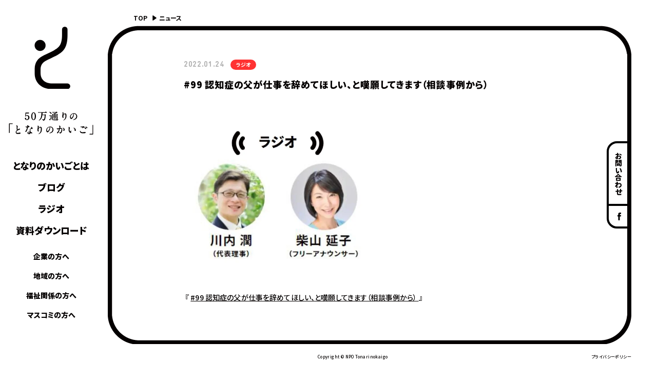

--- FILE ---
content_type: text/html; charset=UTF-8
request_url: https://www.tonarino-kaigo.org/news/p3530/
body_size: 37732
content:
<!DOCTYPE html>
<html lang="ja">
<head>
<meta charset="utf-8">
<meta name="format-detection" content="telephone=no">
<meta http-equiv="X-UA-Compatible" content="IE=edge">

<meta name="viewport" content="width=device-width, initial-scale=1, maximum-scale=1, user-scalable=0"><meta name="keywords" content="">
<meta name="google-site-verification" content="pN3MuMFt4nMTKnz-JO6eOsk85nNAtb5AbyF3Q_ulrEE" />

<link rel="preload" href="https://www.tonarino-kaigo.org/wp/wp-content/themes/wp-templ/assets/img/common/other/frame.png" as="image">

<!--font-->
<!-- <link href="https://fonts.googleapis.com/css?family=Noto+Sans+JP:300,400,500,700,900&display=swap&subset=japanese" rel="stylesheet">
<link href="https://fonts.googleapis.com/css?family=Noto+Serif+JP:400,500,700,900&display=swap&subset=japanese" rel="stylesheet"> -->
<!--/font-->

<script src="https://ajax.googleapis.com/ajax/libs/webfont/1.6.26/webfont.js"></script>
<script>
var IS_PSI = navigator.userAgent.includes("Google Page Speed") !== false || navigator.userAgent.includes("Lighthouse") !== false || navigator.userAgent.includes("Speed Insights") !== false;
if(IS_PSI === false) {
WebFont.load({
google: {
families: [
	'Noto Sans JP:300,400,500,700,900',
	'Noto Serif JP:400,500,700,900'
	]
}
});
}
</script>

<!--css-->
<link href="https://www.tonarino-kaigo.org/assets/css/style.min.css?ver210714" rel="stylesheet" media="all">
<link rel="stylesheet" href="https://www.tonarino-kaigo.org/assets/css/page/fullpage.min.css">
<link href="https://www.tonarino-kaigo.org/assets/css/animate.css" rel="stylesheet" media="all">
<link href="https://www.tonarino-kaigo.org/assets/css/custom.css" rel="stylesheet" media="all">
<!--/css-->

<!-- Favicons, uncomment out when you get the project's favicon -->
<link rel="icon" href="https://www.tonarino-kaigo.org/wp/wp-content/themes/wp-templ/assets/img/common/icon/tonakai_favicon.jpg" type="image/vnd.microsoft.icon">

<!-- Global site tag (gtag.js) - Google Analytics -->
<script async src="https://www.googletagmanager.com/gtag/js?id=UA-119697333-1"></script>
<script>
  window.dataLayer = window.dataLayer || [];
  function gtag(){dataLayer.push(arguments);}
  gtag('js', new Date());

  gtag('config', 'UA-119697333-1');
</script>
	


		<!-- All in One SEO 4.5.5 - aioseo.com -->
		<title>#99 認知症の父が仕事を辞めてほしい、と嘆願してきます（相談事例から） - NPO法人となりのかいご</title>
		<meta name="description" content="『 #99 認知症の父が仕事を辞めてほしい、と嘆願してきます（相談事例から） 』" />
		<meta name="robots" content="max-image-preview:large" />
		<meta name="google-site-verification" content="8fHdEh6N4ArPV1op-0TDqfvo7_Iu6atrQhAEZfLnKgA" />
		<link rel="canonical" href="https://www.tonarino-kaigo.org/news/p3530/" />
		<meta name="generator" content="All in One SEO (AIOSEO) 4.5.5" />
		<meta property="og:locale" content="ja_JP" />
		<meta property="og:site_name" content="NPO法人となりのかいご - NPO法人となりのかいごの情報サイト" />
		<meta property="og:type" content="article" />
		<meta property="og:title" content="#99 認知症の父が仕事を辞めてほしい、と嘆願してきます（相談事例から） - NPO法人となりのかいご" />
		<meta property="og:description" content="『 #99 認知症の父が仕事を辞めてほしい、と嘆願してきます（相談事例から） 』" />
		<meta property="og:url" content="https://www.tonarino-kaigo.org/news/p3530/" />
		<meta property="og:image" content="https://www.tonarino-kaigo.org/wp/wp-content/themes/wp-templ/assets/img/common/other/tonarinokaigo_ogp.jpg" />
		<meta property="og:image:secure_url" content="https://www.tonarino-kaigo.org/wp/wp-content/themes/wp-templ/assets/img/common/other/tonarinokaigo_ogp.jpg" />
		<meta property="article:published_time" content="2022-01-24T02:00:28+00:00" />
		<meta property="article:modified_time" content="2021-12-23T19:46:11+00:00" />
		<meta property="article:publisher" content="https://www.facebook.com/kaigoforbussinessperson" />
		<meta name="twitter:card" content="summary_large_image" />
		<meta name="twitter:title" content="#99 認知症の父が仕事を辞めてほしい、と嘆願してきます（相談事例から） - NPO法人となりのかいご" />
		<meta name="twitter:description" content="『 #99 認知症の父が仕事を辞めてほしい、と嘆願してきます（相談事例から） 』" />
		<meta name="twitter:image" content="https://www.tonarino-kaigo.org/wp/wp-content/themes/wp-templ/assets/img/common/other/tonarinokaigo_ogp.jpg" />
		<script type="application/ld+json" class="aioseo-schema">
			{"@context":"https:\/\/schema.org","@graph":[{"@type":"BreadcrumbList","@id":"https:\/\/www.tonarino-kaigo.org\/news\/p3530\/#breadcrumblist","itemListElement":[{"@type":"ListItem","@id":"https:\/\/www.tonarino-kaigo.org\/#listItem","position":1,"name":"\u5bb6","item":"https:\/\/www.tonarino-kaigo.org\/","nextItem":"https:\/\/www.tonarino-kaigo.org\/news\/p3530\/#listItem"},{"@type":"ListItem","@id":"https:\/\/www.tonarino-kaigo.org\/news\/p3530\/#listItem","position":2,"name":"#99  \u8a8d\u77e5\u75c7\u306e\u7236\u304b\u3099\u4ed5\u4e8b\u3092\u8f9e\u3081\u3066\u307b\u3057\u3044\u3001\u3068\u5606\u9858\u3057\u3066\u304d\u307e\u3059\uff08\u76f8\u8ac7\u4e8b\u4f8b\u304b\u3089\uff09","previousItem":"https:\/\/www.tonarino-kaigo.org\/#listItem"}]},{"@type":"Organization","@id":"https:\/\/www.tonarino-kaigo.org\/#organization","name":"NPO\u6cd5\u4eba\u3068\u306a\u308a\u306e\u304b\u3044\u3054","url":"https:\/\/www.tonarino-kaigo.org\/","sameAs":["https:\/\/www.facebook.com\/kaigoforbussinessperson"]},{"@type":"WebPage","@id":"https:\/\/www.tonarino-kaigo.org\/news\/p3530\/#webpage","url":"https:\/\/www.tonarino-kaigo.org\/news\/p3530\/","name":"#99 \u8a8d\u77e5\u75c7\u306e\u7236\u304b\u3099\u4ed5\u4e8b\u3092\u8f9e\u3081\u3066\u307b\u3057\u3044\u3001\u3068\u5606\u9858\u3057\u3066\u304d\u307e\u3059\uff08\u76f8\u8ac7\u4e8b\u4f8b\u304b\u3089\uff09 - NPO\u6cd5\u4eba\u3068\u306a\u308a\u306e\u304b\u3044\u3054","description":"\u300e #99 \u8a8d\u77e5\u75c7\u306e\u7236\u304b\u3099\u4ed5\u4e8b\u3092\u8f9e\u3081\u3066\u307b\u3057\u3044\u3001\u3068\u5606\u9858\u3057\u3066\u304d\u307e\u3059\uff08\u76f8\u8ac7\u4e8b\u4f8b\u304b\u3089\uff09 \u300f","inLanguage":"ja","isPartOf":{"@id":"https:\/\/www.tonarino-kaigo.org\/#website"},"breadcrumb":{"@id":"https:\/\/www.tonarino-kaigo.org\/news\/p3530\/#breadcrumblist"},"datePublished":"2022-01-24T20:00:28+09:00","dateModified":"2021-12-24T13:46:11+09:00"},{"@type":"WebSite","@id":"https:\/\/www.tonarino-kaigo.org\/#website","url":"https:\/\/www.tonarino-kaigo.org\/","name":"NPO\u6cd5\u4eba\u3068\u306a\u308a\u306e\u304b\u3044\u3054","description":"NPO\u6cd5\u4eba\u3068\u306a\u308a\u306e\u304b\u3044\u3054\u306e\u60c5\u5831\u30b5\u30a4\u30c8","inLanguage":"ja","publisher":{"@id":"https:\/\/www.tonarino-kaigo.org\/#organization"}}]}
		</script>
		<!-- All in One SEO -->

<link rel='stylesheet' id='wp-block-library-css' href='https://www.tonarino-kaigo.org/wp/wp-includes/css/dist/block-library/style.min.css?ver=6.4.3' type='text/css' media='all' />
<style id='classic-theme-styles-inline-css' type='text/css'>
/*! This file is auto-generated */
.wp-block-button__link{color:#fff;background-color:#32373c;border-radius:9999px;box-shadow:none;text-decoration:none;padding:calc(.667em + 2px) calc(1.333em + 2px);font-size:1.125em}.wp-block-file__button{background:#32373c;color:#fff;text-decoration:none}
</style>
<style id='global-styles-inline-css' type='text/css'>
body{--wp--preset--color--black: #000000;--wp--preset--color--cyan-bluish-gray: #abb8c3;--wp--preset--color--white: #ffffff;--wp--preset--color--pale-pink: #f78da7;--wp--preset--color--vivid-red: #cf2e2e;--wp--preset--color--luminous-vivid-orange: #ff6900;--wp--preset--color--luminous-vivid-amber: #fcb900;--wp--preset--color--light-green-cyan: #7bdcb5;--wp--preset--color--vivid-green-cyan: #00d084;--wp--preset--color--pale-cyan-blue: #8ed1fc;--wp--preset--color--vivid-cyan-blue: #0693e3;--wp--preset--color--vivid-purple: #9b51e0;--wp--preset--gradient--vivid-cyan-blue-to-vivid-purple: linear-gradient(135deg,rgba(6,147,227,1) 0%,rgb(155,81,224) 100%);--wp--preset--gradient--light-green-cyan-to-vivid-green-cyan: linear-gradient(135deg,rgb(122,220,180) 0%,rgb(0,208,130) 100%);--wp--preset--gradient--luminous-vivid-amber-to-luminous-vivid-orange: linear-gradient(135deg,rgba(252,185,0,1) 0%,rgba(255,105,0,1) 100%);--wp--preset--gradient--luminous-vivid-orange-to-vivid-red: linear-gradient(135deg,rgba(255,105,0,1) 0%,rgb(207,46,46) 100%);--wp--preset--gradient--very-light-gray-to-cyan-bluish-gray: linear-gradient(135deg,rgb(238,238,238) 0%,rgb(169,184,195) 100%);--wp--preset--gradient--cool-to-warm-spectrum: linear-gradient(135deg,rgb(74,234,220) 0%,rgb(151,120,209) 20%,rgb(207,42,186) 40%,rgb(238,44,130) 60%,rgb(251,105,98) 80%,rgb(254,248,76) 100%);--wp--preset--gradient--blush-light-purple: linear-gradient(135deg,rgb(255,206,236) 0%,rgb(152,150,240) 100%);--wp--preset--gradient--blush-bordeaux: linear-gradient(135deg,rgb(254,205,165) 0%,rgb(254,45,45) 50%,rgb(107,0,62) 100%);--wp--preset--gradient--luminous-dusk: linear-gradient(135deg,rgb(255,203,112) 0%,rgb(199,81,192) 50%,rgb(65,88,208) 100%);--wp--preset--gradient--pale-ocean: linear-gradient(135deg,rgb(255,245,203) 0%,rgb(182,227,212) 50%,rgb(51,167,181) 100%);--wp--preset--gradient--electric-grass: linear-gradient(135deg,rgb(202,248,128) 0%,rgb(113,206,126) 100%);--wp--preset--gradient--midnight: linear-gradient(135deg,rgb(2,3,129) 0%,rgb(40,116,252) 100%);--wp--preset--font-size--small: 13px;--wp--preset--font-size--medium: 20px;--wp--preset--font-size--large: 36px;--wp--preset--font-size--x-large: 42px;--wp--preset--spacing--20: 0.44rem;--wp--preset--spacing--30: 0.67rem;--wp--preset--spacing--40: 1rem;--wp--preset--spacing--50: 1.5rem;--wp--preset--spacing--60: 2.25rem;--wp--preset--spacing--70: 3.38rem;--wp--preset--spacing--80: 5.06rem;--wp--preset--shadow--natural: 6px 6px 9px rgba(0, 0, 0, 0.2);--wp--preset--shadow--deep: 12px 12px 50px rgba(0, 0, 0, 0.4);--wp--preset--shadow--sharp: 6px 6px 0px rgba(0, 0, 0, 0.2);--wp--preset--shadow--outlined: 6px 6px 0px -3px rgba(255, 255, 255, 1), 6px 6px rgba(0, 0, 0, 1);--wp--preset--shadow--crisp: 6px 6px 0px rgba(0, 0, 0, 1);}:where(.is-layout-flex){gap: 0.5em;}:where(.is-layout-grid){gap: 0.5em;}body .is-layout-flow > .alignleft{float: left;margin-inline-start: 0;margin-inline-end: 2em;}body .is-layout-flow > .alignright{float: right;margin-inline-start: 2em;margin-inline-end: 0;}body .is-layout-flow > .aligncenter{margin-left: auto !important;margin-right: auto !important;}body .is-layout-constrained > .alignleft{float: left;margin-inline-start: 0;margin-inline-end: 2em;}body .is-layout-constrained > .alignright{float: right;margin-inline-start: 2em;margin-inline-end: 0;}body .is-layout-constrained > .aligncenter{margin-left: auto !important;margin-right: auto !important;}body .is-layout-constrained > :where(:not(.alignleft):not(.alignright):not(.alignfull)){max-width: var(--wp--style--global--content-size);margin-left: auto !important;margin-right: auto !important;}body .is-layout-constrained > .alignwide{max-width: var(--wp--style--global--wide-size);}body .is-layout-flex{display: flex;}body .is-layout-flex{flex-wrap: wrap;align-items: center;}body .is-layout-flex > *{margin: 0;}body .is-layout-grid{display: grid;}body .is-layout-grid > *{margin: 0;}:where(.wp-block-columns.is-layout-flex){gap: 2em;}:where(.wp-block-columns.is-layout-grid){gap: 2em;}:where(.wp-block-post-template.is-layout-flex){gap: 1.25em;}:where(.wp-block-post-template.is-layout-grid){gap: 1.25em;}.has-black-color{color: var(--wp--preset--color--black) !important;}.has-cyan-bluish-gray-color{color: var(--wp--preset--color--cyan-bluish-gray) !important;}.has-white-color{color: var(--wp--preset--color--white) !important;}.has-pale-pink-color{color: var(--wp--preset--color--pale-pink) !important;}.has-vivid-red-color{color: var(--wp--preset--color--vivid-red) !important;}.has-luminous-vivid-orange-color{color: var(--wp--preset--color--luminous-vivid-orange) !important;}.has-luminous-vivid-amber-color{color: var(--wp--preset--color--luminous-vivid-amber) !important;}.has-light-green-cyan-color{color: var(--wp--preset--color--light-green-cyan) !important;}.has-vivid-green-cyan-color{color: var(--wp--preset--color--vivid-green-cyan) !important;}.has-pale-cyan-blue-color{color: var(--wp--preset--color--pale-cyan-blue) !important;}.has-vivid-cyan-blue-color{color: var(--wp--preset--color--vivid-cyan-blue) !important;}.has-vivid-purple-color{color: var(--wp--preset--color--vivid-purple) !important;}.has-black-background-color{background-color: var(--wp--preset--color--black) !important;}.has-cyan-bluish-gray-background-color{background-color: var(--wp--preset--color--cyan-bluish-gray) !important;}.has-white-background-color{background-color: var(--wp--preset--color--white) !important;}.has-pale-pink-background-color{background-color: var(--wp--preset--color--pale-pink) !important;}.has-vivid-red-background-color{background-color: var(--wp--preset--color--vivid-red) !important;}.has-luminous-vivid-orange-background-color{background-color: var(--wp--preset--color--luminous-vivid-orange) !important;}.has-luminous-vivid-amber-background-color{background-color: var(--wp--preset--color--luminous-vivid-amber) !important;}.has-light-green-cyan-background-color{background-color: var(--wp--preset--color--light-green-cyan) !important;}.has-vivid-green-cyan-background-color{background-color: var(--wp--preset--color--vivid-green-cyan) !important;}.has-pale-cyan-blue-background-color{background-color: var(--wp--preset--color--pale-cyan-blue) !important;}.has-vivid-cyan-blue-background-color{background-color: var(--wp--preset--color--vivid-cyan-blue) !important;}.has-vivid-purple-background-color{background-color: var(--wp--preset--color--vivid-purple) !important;}.has-black-border-color{border-color: var(--wp--preset--color--black) !important;}.has-cyan-bluish-gray-border-color{border-color: var(--wp--preset--color--cyan-bluish-gray) !important;}.has-white-border-color{border-color: var(--wp--preset--color--white) !important;}.has-pale-pink-border-color{border-color: var(--wp--preset--color--pale-pink) !important;}.has-vivid-red-border-color{border-color: var(--wp--preset--color--vivid-red) !important;}.has-luminous-vivid-orange-border-color{border-color: var(--wp--preset--color--luminous-vivid-orange) !important;}.has-luminous-vivid-amber-border-color{border-color: var(--wp--preset--color--luminous-vivid-amber) !important;}.has-light-green-cyan-border-color{border-color: var(--wp--preset--color--light-green-cyan) !important;}.has-vivid-green-cyan-border-color{border-color: var(--wp--preset--color--vivid-green-cyan) !important;}.has-pale-cyan-blue-border-color{border-color: var(--wp--preset--color--pale-cyan-blue) !important;}.has-vivid-cyan-blue-border-color{border-color: var(--wp--preset--color--vivid-cyan-blue) !important;}.has-vivid-purple-border-color{border-color: var(--wp--preset--color--vivid-purple) !important;}.has-vivid-cyan-blue-to-vivid-purple-gradient-background{background: var(--wp--preset--gradient--vivid-cyan-blue-to-vivid-purple) !important;}.has-light-green-cyan-to-vivid-green-cyan-gradient-background{background: var(--wp--preset--gradient--light-green-cyan-to-vivid-green-cyan) !important;}.has-luminous-vivid-amber-to-luminous-vivid-orange-gradient-background{background: var(--wp--preset--gradient--luminous-vivid-amber-to-luminous-vivid-orange) !important;}.has-luminous-vivid-orange-to-vivid-red-gradient-background{background: var(--wp--preset--gradient--luminous-vivid-orange-to-vivid-red) !important;}.has-very-light-gray-to-cyan-bluish-gray-gradient-background{background: var(--wp--preset--gradient--very-light-gray-to-cyan-bluish-gray) !important;}.has-cool-to-warm-spectrum-gradient-background{background: var(--wp--preset--gradient--cool-to-warm-spectrum) !important;}.has-blush-light-purple-gradient-background{background: var(--wp--preset--gradient--blush-light-purple) !important;}.has-blush-bordeaux-gradient-background{background: var(--wp--preset--gradient--blush-bordeaux) !important;}.has-luminous-dusk-gradient-background{background: var(--wp--preset--gradient--luminous-dusk) !important;}.has-pale-ocean-gradient-background{background: var(--wp--preset--gradient--pale-ocean) !important;}.has-electric-grass-gradient-background{background: var(--wp--preset--gradient--electric-grass) !important;}.has-midnight-gradient-background{background: var(--wp--preset--gradient--midnight) !important;}.has-small-font-size{font-size: var(--wp--preset--font-size--small) !important;}.has-medium-font-size{font-size: var(--wp--preset--font-size--medium) !important;}.has-large-font-size{font-size: var(--wp--preset--font-size--large) !important;}.has-x-large-font-size{font-size: var(--wp--preset--font-size--x-large) !important;}
.wp-block-navigation a:where(:not(.wp-element-button)){color: inherit;}
:where(.wp-block-post-template.is-layout-flex){gap: 1.25em;}:where(.wp-block-post-template.is-layout-grid){gap: 1.25em;}
:where(.wp-block-columns.is-layout-flex){gap: 2em;}:where(.wp-block-columns.is-layout-grid){gap: 2em;}
.wp-block-pullquote{font-size: 1.5em;line-height: 1.6;}
</style>
<link rel='stylesheet' id='wp-pagenavi-css' href='https://www.tonarino-kaigo.org/wp/wp-content/plugins/wp-pagenavi/pagenavi-css.css?ver=2.70' type='text/css' media='all' />
<link rel="alternate" type="application/json+oembed" href="https://www.tonarino-kaigo.org/wp-json/oembed/1.0/embed?url=https%3A%2F%2Fwww.tonarino-kaigo.org%2Fnews%2Fp3530%2F" />
<link rel="alternate" type="text/xml+oembed" href="https://www.tonarino-kaigo.org/wp-json/oembed/1.0/embed?url=https%3A%2F%2Fwww.tonarino-kaigo.org%2Fnews%2Fp3530%2F&#038;format=xml" />
<noscript><style id="rocket-lazyload-nojs-css">.rll-youtube-player, [data-lazy-src]{display:none !important;}</style></noscript><link rel="stylesheet" href="https://www.tonarino-kaigo.org/assets/css/page/news.min.css">
</head>
<body id="news" class='news single subpage'>
	  <!-- FIRST VIEW -->
<div id="blocks-first-view"></div>
<!-- FIRST VIEW -->
  <div id="mainview">
	<!-- HEADER -->
	<!-- Google Tag Manager -->
<!-- End Google Tag Manager -->
<header class="header">
	<div class="header-info">
		<h1 class="logo"><a href="https://www.tonarino-kaigo.org/"><img src="data:image/svg+xml,%3Csvg%20xmlns='http://www.w3.org/2000/svg'%20viewBox='0%200%200%200'%3E%3C/svg%3E" alt="となりのかいご" data-lazy-src="https://www.tonarino-kaigo.org/wp/wp-content/themes/wp-templ/assets/img/common/logo.svg"><noscript><img src="https://www.tonarino-kaigo.org/wp/wp-content/themes/wp-templ/assets/img/common/logo.svg" alt="となりのかいご"></noscript></a></h1>
		<div class="menu-btn">
	        <div class="burger-icon"></div>
		</div>
	</div>
	<div class="header-gnavi-wrap">
		<div class="back-start sp js-return-firstview"><a href="javascript:void(0);">かいごのはじめかた</a></div>
		<p class="text"><a href="https://www.tonarino-kaigo.org/case/" style="opacity:initial;">
			<picture>
	<img src="data:image/svg+xml,%3Csvg%20xmlns='http://www.w3.org/2000/svg'%20viewBox='0%200%200%200'%3E%3C/svg%3E" alt="50万通りの「となりのかいご」" onmouseover="this.src='https://www.tonarino-kaigo.org//wp/wp-content/themes/wp-templ/assets/img/common/other/case_text_hover.svg'" onmouseout="this.src='https://www.tonarino-kaigo.org//wp/wp-content/themes/wp-templ/assets/img/common/other/case_text.svg'" data-lazy-src="https://www.tonarino-kaigo.org//wp/wp-content/themes/wp-templ/assets/img/common/other/case_text.svg"><noscript><img src="https://www.tonarino-kaigo.org//wp/wp-content/themes/wp-templ/assets/img/common/other/case_text.svg" alt="50万通りの「となりのかいご」" onmouseover="this.src='https://www.tonarino-kaigo.org//wp/wp-content/themes/wp-templ/assets/img/common/other/case_text_hover.svg'" onmouseout="this.src='https://www.tonarino-kaigo.org//wp/wp-content/themes/wp-templ/assets/img/common/other/case_text.svg'"></noscript>

	<source data-lazy-srcset="http://dev.tonarino-kaigo.org/wp/wp-content/themes/wp-templ/assets/img/common/other/case_text_sp.svg" media="(max-width: 767px)">

	<source data-lazy-srcset="http://dev.tonarino-kaigo.org/wp/wp-content/themes/wp-templ/assets/img/common/other/case_text.svg">
</picture>
		</a></p>
		<div class="header-gnavi">
			<nav class="menu">
				<ul>
					<li><a href="https://www.tonarino-kaigo.org/about/" class=""><span>となりのかいごとは</span></a></li>
					<li><a href="https://www.tonarino-kaigo.org/blog/" class=""><span>ブログ</span></a></li>
					<li><a href="https://www.tonarino-kaigo.org/radio/" class=""><span>ラジオ</span></a></li>
					<li><a href="https://www.tonarino-kaigo.org/download/" class=""><span>資料ダウンロード</span></a></li>
				</ul>
			</nav>
			<nav class="links">
				<ul>
					<li><a href="https://www.tonarino-kaigo.org/company/" class=""><span>企業の方へ</span></a></li>
					<li><a href="https://www.tonarino-kaigo.org/people/" class=""><span>地域の方へ</span></a></li>
					<li><a href="https://www.tonarino-kaigo.org/welfare/" class=""><span>福祉関係の方へ</span></a></li>
					<li><a href="https://www.tonarino-kaigo.org/media/" class=""><span>マスコミの方へ</span></a></li>
					<li><a href="https://form.run/@tonarinokaigo-contact" class="sp " target=_blank><span>お問い合わせ</span></a></li>
				</ul>
			</nav>
			<ul class="social">
				<li><a href="https://www.facebook.com/kaigoforbussinessperson/?epa=SEARCH_BOX" target="_blank"><img src="data:image/svg+xml,%3Csvg%20xmlns='http://www.w3.org/2000/svg'%20viewBox='0%200%2025%200'%3E%3C/svg%3E" width="25" alt="facebook" data-lazy-src="https://www.tonarino-kaigo.org/wp/wp-content/themes/wp-templ/assets/img/common/icon/ico_fb.svg"><noscript><img src="https://www.tonarino-kaigo.org/wp/wp-content/themes/wp-templ/assets/img/common/icon/ico_fb.svg" width="25" alt="facebook"></noscript></a></li>
			</ul>
			<p class="header-copyright sp"><a href="https://www.tonarino-kaigo.org/privacy/">プライバシーポリシー</a></p>
			<p class="header-copyright sp">Copyright ©︎ NPO Tonarinokaigo</p>
		</div>
	</div>
</header>	<div id="wrap">
		<main>
			<div id="breadcrumb">
				<ul>
					<li><a href="https://www.tonarino-kaigo.org/">TOP</a></li>
					<li>ニュース</li>
				</ul>
			</div>
			<section class="main-content">
				<div class="wcm">
					<div class="news-block">
													<div class="heading">
								<div class="clearfix">
									<p class="news-date">2022.01.24</p>
									<p class="cats">
																					<span>ラジオ</span>
																			</p>								</div>
								<h2 class="ttl">#99  認知症の父が仕事を辞めてほしい、と嘆願してきます（相談事例から）</h2>
							</div>
							<div class="cmsContent clearfix">
								<p><a href="https://www.tonarino-kaigo.org/radio/"><img fetchpriority="high" decoding="async" class="alignnone  wp-image-1436" src="data:image/svg+xml,%3Csvg%20xmlns='http://www.w3.org/2000/svg'%20viewBox='0%200%20360%20288'%3E%3C/svg%3E" alt="ラジオ画像" width="360" height="288" data-lazy-srcset="https://www.tonarino-kaigo.org/wp/wp-content/uploads/2020/05/e57c90ece1bd6e016525e976a6a98356.jpg 653w, https://www.tonarino-kaigo.org/wp/wp-content/uploads/2020/05/e57c90ece1bd6e016525e976a6a98356-300x240.jpg 300w, https://www.tonarino-kaigo.org/wp/wp-content/uploads/2020/05/e57c90ece1bd6e016525e976a6a98356-150x120.jpg 150w" data-lazy-sizes="(max-width: 360px) 100vw, 360px" data-lazy-src="https://www.tonarino-kaigo.org/wp/wp-content/uploads/2020/05/e57c90ece1bd6e016525e976a6a98356.jpg" /><noscript><img fetchpriority="high" decoding="async" class="alignnone  wp-image-1436" src="https://www.tonarino-kaigo.org/wp/wp-content/uploads/2020/05/e57c90ece1bd6e016525e976a6a98356.jpg" alt="ラジオ画像" width="360" height="288" srcset="https://www.tonarino-kaigo.org/wp/wp-content/uploads/2020/05/e57c90ece1bd6e016525e976a6a98356.jpg 653w, https://www.tonarino-kaigo.org/wp/wp-content/uploads/2020/05/e57c90ece1bd6e016525e976a6a98356-300x240.jpg 300w, https://www.tonarino-kaigo.org/wp/wp-content/uploads/2020/05/e57c90ece1bd6e016525e976a6a98356-150x120.jpg 150w" sizes="(max-width: 360px) 100vw, 360px" /></noscript></a></p>
<p> 『 <a href="https://www.tonarino-kaigo.org/radio/">#99 認知症の父が仕事を辞めてほしい、と嘆願してきます（相談事例から） </a>』</p>
							</div>
												
							<div class="news-others">
								<h3 class="ttl">OTHERS</h3>
								<ul class="list-new" id="loadmore" data-paged="1" data-perpage="5">
																			<li>
											<a href="https://www.tonarino-kaigo.org/news/p8791/">
												<p class="date">2026.01.21</p>
												<p class="cate">
																											<span>セミナー</span>
																									</p>												<p class="tit"><span><em>イベント開催レポート『介護休業&#8221;が&#8221;介護離職&#8221;の引き金に！？ワーキングケアラー支援を考えるフォーラム』が掲載されました</em></span></p>
											</a>
										</li>
																			<li>
											<a href="https://www.tonarino-kaigo.org/news/p8737/">
												<p class="date">2026.01.19</p>
												<p class="cate">
																											<span>ラジオ</span>
																									</p>												<p class="tit"><span><em>#307　介護2割拡大決定見送りへ　医療負担増、高齢者に配慮　政府調整、26年にも判断（産経新聞）</em></span></p>
											</a>
										</li>
																			<li>
											<a href="https://www.tonarino-kaigo.org/news/p8770/">
												<p class="date">2026.01.13</p>
												<p class="cate">
																											<span>新聞</span>
																									</p>												<p class="tit"><span><em>日本経済新聞夕刊に『おひとり様の介護、甥・姪も担う　休業制度の対象外など課題も』が掲載されました</em></span></p>
											</a>
										</li>
																			<li>
											<a href="https://www.tonarino-kaigo.org/news/p8735/">
												<p class="date">2026.01.12</p>
												<p class="cate">
																											<span>ラジオ</span>
																									</p>												<p class="tit"><span><em>#306　未曾有の大介護時代に向け「介護離職ゼロ宣言」募集開始、企業・自治体へ参加呼びかけ（オリコンニュース）</em></span></p>
											</a>
										</li>
																			<li>
											<a href="https://www.tonarino-kaigo.org/news/p8753/">
												<p class="date">2026.01.09</p>
												<p class="cate">
																											<span>WEB</span>
																									</p>												<p class="tit"><span><em>note「エース分室」にて『優秀な人ほど陥る、介護のワナとは　年間10万人が離職』を掲載いただきました</em></span></p>
											</a>
										</li>
																			<li>
											<a href="https://www.tonarino-kaigo.org/news/p8748/">
												<p class="date">2026.01.08</p>
												<p class="cate">
																											<span>セミナー</span>
																									</p>												<p class="tit"><span><em>佐賀大学ダイバーシティ推進セミナー『始まる前に知っておきたい！仕事と介護の両立』に川内が登壇します</em></span></p>
											</a>
										</li>
																			<li>
											<a href="https://www.tonarino-kaigo.org/news/p8764/">
												<p class="date">2026.01.08</p>
												<p class="cate">
																											<span>新聞</span>
																									</p>												<p class="tit"><span><em>読売新聞西部本社版に『大介護時代に向き合う』が掲載されました</em></span></p>
											</a>
										</li>
																			<li>
											<a href="https://www.tonarino-kaigo.org/news/p8733/">
												<p class="date">2026.01.05</p>
												<p class="cate">
																											<span>ラジオ</span>
																									</p>												<p class="tit"><span><em>#305　“平均4年7ヵ月”の介護実態に向き合う―ジャパネットHDが制度拡充で「介護休業2年」に延長（HRプロ）</em></span></p>
											</a>
										</li>
																	</ul>
								<div class="load-more-block js-load-more-block"><span></span></div>
							</div>
						
					</div>
				</div>
			</section>

			<!-- border fixed, NOT DELETE -->
			<div class="border-fixed"><div class="border-fixed-inner"></div></div>
			<!-- border fixed, NOT DELETE -->
		</main>
	</div><!-- #wrap -->
	<!-- FOOTER -->
	<footer class="footer">
	<div id="box-to-top">
		<a href="#wrap" class="totop"><img src="data:image/svg+xml,%3Csvg%20xmlns='http://www.w3.org/2000/svg'%20viewBox='0%200%200%200'%3E%3C/svg%3E" alt="" data-lazy-src="https://www.tonarino-kaigo.org/wp/wp-content/themes/wp-templ/assets/img/common/icon/totop.svg"><noscript><img src="https://www.tonarino-kaigo.org/wp/wp-content/themes/wp-templ/assets/img/common/icon/totop.svg" alt=""></noscript></a>
	</div>
	<div class="footer-inner">
		<div class="copyright"><span>&nbsp;&nbsp;&nbsp;&nbsp;&nbsp;</span></div>
		<div class="copyright"><span>Copyright &copy; NPO Tonarinokaigo</span></div>
		<div class="copyright"><span><a href="https://www.tonarino-kaigo.org/privacy/">プライバシーポリシー</a></span></div>
	</div>
	<div id="cta-social"><a href="https://form.run/@tonarinokaigo-contact" class="text" target="_blank">お問い合わせ</a><a href="https://www.facebook.com/kaigoforbussinessperson/?epa=SEARCH_BOX" target="_blank" class="link"><i class="ico-facebook"></i></a></div>
</footer>
<script src="https://www.tonarino-kaigo.org/assets/js/lib/jquery1-12-4.min.js"></script>
<script src="https://www.tonarino-kaigo.org/assets/js/common.min.js"></script>
<script src="https://www.tonarino-kaigo.org/assets/js/functions.min.js"></script>
<script src="https://www.tonarino-kaigo.org/assets/js/lib/modernizr.min.js"></script>
<script src="https://www.tonarino-kaigo.org/assets/js/lib/swiper.min.js"></script>
<script src="https://cdnjs.cloudflare.com/ajax/libs/fullPage.js/2.6.6/jquery.fullPage.min.js"></script>
<script>
	// fullpage customize
	function createFullPage() {
		$('#fullpage').fullpage({
			sectionSelector: '.section-first-view',
			navigation: true,
			slidesNavigation: true,
			controlArrows: false,
			parallax: true,
			parallaxOptions: {
				type: 'reveal',
				percentage: 62,
				property: 'translate'
			},
		  afterRender: function(){
			},
		  afterLoad: function(anchorLink, index) {
		  },
		  onLeave: function(index, nextIndex, direction) {
		  	$('.section-first-view').eq(index).find('.fp-tit span').addClass('bounceInUp animated');
		  	setTimeout(function(){ 
		  		$('.section-first-view').eq(index).find('.js-dotted').addClass('animate-dot');
		  	}, 800);
		  	$('.section-first-view').eq(index).find('.js-animate').addClass('fadeInUp');
		  },
		});
	}
	

	$('#link-skip a, .top-seo a, .top-btn').on('click', function(event) {
		event.preventDefault();
		var url  = window.location.href;
		window.location.href = url; 
		window.localStorage.setItem('session-first-view','true');
		window.localStorage.setItem('loading-logo','true');
	});

	jQuery(document).ready(function($) {
 		if($('#first-view').length > 0 && $('#first-view').hasClass('is-hidden')) {
			$('.js-return-firstview').on('click', function(event) {
				event.preventDefault();
				$('#mainview').fadeOut();
				setTimeout(function(){
					$('#first-view').fadeIn().removeClass('is-hidden');
					createFullPage();
					$('#fp-nav').appendTo('#first-view').css('display', 'block');
				}, 800);
			});	
		} else {
			$('.js-return-firstview').on('click', function(event) {
				event.preventDefault();
				$('#mainview').fadeOut();
				setTimeout(function(){
					$('#blocks-first-view').load('../libs/first-view.php',function(){
						$('#loading-logo').addClass('is-hidden');
						createFullPage();
						$('#fp-nav').appendTo('#first-view').css('display', 'block');
						$('#link-skip a, .top-seo a, .top-btn').on('click', function(event) {
							event.preventDefault();
							var url  = window.location.href;
							window.location.href = url; 
						});
					});
				}, 500);
			});	
		}
	});

	$(window).one('load', function(event) {
		event.preventDefault();
		// load logo first view
		setTimeout(function(){ 
			$('#loading-logo').fadeOut(400).addClass('is-hidden');
			$('#fullpage .section-01 .box-info').addClass('animated fadeInUp')
			$('#fp-nav').appendTo('#first-view').css('display', 'block');
		}, 2000);
	});
</script>
<script>
	$(window).load(function(){
	    $(".thumb-img").each(function(){
	      var src = $(this).data('src');
	      var srcSP = $(this).data('srcsp');
	      if($(window).width() > 767) $(this).css('background-image', 'url('+src+')')
	      else $(this).css('background-image', 'url('+srcSP+')')
	    })
 	})
</script>

<script>window.lazyLoadOptions = {
                elements_selector: "img[data-lazy-src],.rocket-lazyload",
                data_src: "lazy-src",
                data_srcset: "lazy-srcset",
                data_sizes: "lazy-sizes",
                class_loading: "lazyloading",
                class_loaded: "lazyloaded",
                threshold: 300,
                callback_loaded: function(element) {
                    if ( element.tagName === "IFRAME" && element.dataset.rocketLazyload == "fitvidscompatible" ) {
                        if (element.classList.contains("lazyloaded") ) {
                            if (typeof window.jQuery != "undefined") {
                                if (jQuery.fn.fitVids) {
                                    jQuery(element).parent().fitVids();
                                }
                            }
                        }
                    }
                }};
        window.addEventListener('LazyLoad::Initialized', function (e) {
            var lazyLoadInstance = e.detail.instance;

            if (window.MutationObserver) {
                var observer = new MutationObserver(function(mutations) {
                    var image_count = 0;
                    var iframe_count = 0;
                    var rocketlazy_count = 0;

                    mutations.forEach(function(mutation) {
                        for (i = 0; i < mutation.addedNodes.length; i++) {
                            if (typeof mutation.addedNodes[i].getElementsByTagName !== 'function') {
                                return;
                            }

                           if (typeof mutation.addedNodes[i].getElementsByClassName !== 'function') {
                                return;
                            }

                            images = mutation.addedNodes[i].getElementsByTagName('img');
                            is_image = mutation.addedNodes[i].tagName == "IMG";
                            iframes = mutation.addedNodes[i].getElementsByTagName('iframe');
                            is_iframe = mutation.addedNodes[i].tagName == "IFRAME";
                            rocket_lazy = mutation.addedNodes[i].getElementsByClassName('rocket-lazyload');

                            image_count += images.length;
			                iframe_count += iframes.length;
			                rocketlazy_count += rocket_lazy.length;

                            if(is_image){
                                image_count += 1;
                            }

                            if(is_iframe){
                                iframe_count += 1;
                            }
                        }
                    } );

                    if(image_count > 0 || iframe_count > 0 || rocketlazy_count > 0){
                        lazyLoadInstance.update();
                    }
                } );

                var b      = document.getElementsByTagName("body")[0];
                var config = { childList: true, subtree: true };

                observer.observe(b, config);
            }
        }, false);</script><script data-no-minify="1" async src="https://www.tonarino-kaigo.org/wp/wp-content/plugins/rocket-lazy-load/assets/js/16.1/lazyload.min.js"></script></div>
<script>
	$('.js-load-more-block').click(function(){
		if(!$('.js-load-more-block').hasClass('end')) {
			var divappend = $('#loadmore');
			var paged = parseInt(divappend.attr('data-paged')) + 1;
			var perpage = divappend.attr('data-perpage');
			$.ajax({
				url: '',
				data: {
					moreResult: paged,
					perpage: perpage
				},
				type: 'POST',
				dataType: 'json',
				beforeSend: function() {
					divappend.append('<p style="display:none" class="p-loading"><span>ロードを待っています</span><em></em><em></em></p>');
					divappend.find(".p-loading").slideDown();
				},
				success: function (json) {
					divappend.find(".p-loading").slideUp(300, function(){
						divappend.find(".p-loading").remove();
					});
					divappend.append(json.html).attr('data-paged', paged);
					i = 0;
					divappend.find("li").each(function(){
						var _dl = $(this);
						if(_dl.is(":hidden")) {
							setTimeout(function(){_dl.slideDown();},100*i)
							i++;
						}
					})
					if(json.end) $('.js-load-more-block').addClass('end');
				}
			});
		}
	});
</script>
</body>
</html>


--- FILE ---
content_type: text/css
request_url: https://www.tonarino-kaigo.org/assets/css/style.min.css?ver210714
body_size: 108160
content:
.clearfix:after {
    content: "";
    display: block;
    clear: both;
    height: 0;
    visibility: hidden;
    line-height: 0
}

.clearfix {
    display: inline-block
}

* html .clearfix {
    height: 1%
}

.clearfix {
    display: block
}

p {
    margin: 0;
    padding: 0
}

ol,
ul {
    list-style: none;
    margin: 0;
    padding: 0
}

input,
textarea {
    margin: 0;
    font-size: 100%;
    resize: none
}

table {
    width: 100%;
    border-collapse: collapse;
    border-spacing: 0;
    font-size: 100%
}

dl,
dt,
dd,
th,
td {
    margin: 0;
    padding: 0
}

h1,
h2,
h3,
h4,
h5,
h6 {
    font-weight: normal;
    margin: 0;
    padding: 0
}

html,
body,
div,
span,
applet,
object,
iframe,
h1,
h2,
h3,
h4,
h5,
h6,
p,
blockquote,
pre,
a,
abbr,
acronym,
address,
big,
cite,
code,
del,
dfn,
em,
img,
ins,
kbd,
q,
s,
samp,
small,
strike,
strong,
sub,
sup,
tt,
var,
b,
u,
i,
center,
dl,
dt,
dd,
ol,
ul,
li,
fieldset,
form,
label,
legend,
table,
caption,
tbody,
tfoot,
thead,
tr,
th,
td,
article,
aside,
canvas,
details,
embed,
figure,
figcaption,
footer,
header,
hgroup,
menu,
nav,
output,
ruby,
section,
summary,
time,
mark,
audio,
video,
dialog {
    margin: 0;
    padding: 0;
    border: 0;
    outline: 0;
    font-size: 100%;
    vertical-align: baseline;
    background: transparent
}

img {
    margin: 0;
    padding: 0;
    vertical-align: middle;
    border: 0;
    max-width: 100%;
    height: auto
}

table img {
    margin: 0;
    padding: 0;
    vertical-align: middle;
    border: 0
}

article,
aside,
dialog,
figure,
footer,
header,
hgroup,
nav,
section {
    display: block
}

nav ul {
    list-style: none
}

*,
*:before,
*:after {
    -webkit-box-sizing: border-box;
    -moz-box-sizing: border-box;
    -ms-box-sizing: border-box;
    -o-box-sizing: border-box;
    box-sizing: border-box;
    -webkit-font-smoothing: antialiased;
    -moz-osx-font-smoothing: grayscale
}

*:focus {
    outline: none !important
}

label,
select,
button {
    cursor: pointer
}

@media all and (-ms-high-contrast: none),
(-ms-high-contrast: active) {
    select::-ms-expand {
        display: none
    }
}

@media screen\0 {
    select::-ms-expand {
        display: none
    }
}

@font-face {
    font-family: 'DINRoundPro';
    src: url("../font/DINRoundPro-Bold.eot");
    src: url("../font/DINRoundPro-Bold.eot?#iefix") format("embedded-opentype"), url("../font/DINRoundPro-Bold.woff2") format("woff2"), url("../font/DINRoundPro-Bold.woff") format("woff"), url("../font/DINRoundPro-Bold.ttf") format("truetype"), url("../font/DINRoundPro-Bold.svg#DINRoundPro-Bold") format("svg");
    font-weight: bold;
    font-style: normal
}

@font-face {
    font-family: 'A1Mincho Bold';
    font-style: normal;
    font-weight: normal;
    src: url("../font/A1MinchoStd-Bold.otf") format("opentype")
}

a {
    outline: none;
    transition: 0.3s
}

@media (min-width: 768px) {
    a:hover {
        text-decoration: none;
        color: #aaa;
        opacity: 0.5
    }
}

a:link,
a:visited,
a:active {
    color: #040000;
    text-decoration: none
}

.ffN {
    font-family: "ヒラギノ角ゴ Pro", "Hiragino Kaku Gothic Pro", "ヒラギノ角ゴ Pro W3", "ヒラギノ角ゴ W3", "メイリオ", "Osaka", "ＭＳ Ｐゴシック", "MS PGothic", sans-serif
}

.ffM {
    font-family: "ヒラギノ明朝 Pro", "Hiragino Mincho Pro", "HGS明朝E", "ＭＳ Ｐ明朝", serif
}

.ffYG {
    font-family: "游ゴシック体", "Yu Gothic", YuGothic, "ヒラギノ角ゴ Pro", "Hiragino Kaku Gothic Pro", "メイリオ", Meiryo, "MS Pゴシック", "MS PGothic", sans-serif
}

.ffYM {
    font-family: "游明朝体", "Yu Mincho", YuMincho, 'Noto Serif JP', serif
}

.screen-reader-text {
    clip: rect(1px, 1px, 1px, 1px);
    position: absolute !important;
    white-space: nowrap;
    height: 1px;
    width: 1px;
    overflow: hidden
}

.screen-reader-text:focus {
    background-color: #f1f1f1;
    border-radius: 3px;
    box-shadow: 0 0 2px 2px rgba(0, 0, 0, 0.6);
    clip: auto !important;
    color: #21759b;
    display: block;
    font-size: 14px;
    font-size: 0.875rem;
    font-weight: bold;
    height: auto;
    left: 5px;
    line-height: normal;
    padding: 15px 23px 14px;
    text-decoration: none;
    top: 5px;
    width: auto;
    z-index: 100000
}

.wp-pagenavi {
    clear: both;
    text-align: center;
    font-family: Arial;
    font-size: 14px
}

.wp-pagenavi span,
.wp-pagenavi a {
    line-height: 30px;
    display: inline-block;
    margin: 0 4px;
    color: #666;
    text-align: center
}

.wp-pagenavi a,
.wp-pagenavi span.current {
    -webkit-border-radius: 15px;
    -moz-border-radius: 15px;
    border-radius: 15px;
    width: 30px;
    height: 30px;
    background: #ededed
}

.wp-pagenavi a:hover,
.wp-pagenavi span.current {
    background: #1489c3;
    color: #fff
}

.wp-pagenavi .pages {
    margin-right: 15px
}

html {
    font-size: 62.5%;
    -webkit-text-size-adjust: 100%;
    -moz-text-size-adjust: 100%;
    -ms-text-size-adjust: 100%;
    -o-text-size-adjust: 100%;
    text-size-adjust: 100%;
    -webkit-font-feature-settings: "palt";
    -moz-font-feature-settings: "palt";
    -ms-font-feature-settings: "palt";
    -o-font-feature-settings: "palt";
    font-feature-settings: "palt"
}

body {
    font-family: 'Noto Sans JP', sans-serif;
    font-size: 14px;
    font-size: 1.4rem;
    width: 100%;
    color: #040000;
    margin: 0;
    line-height: 2;
    letter-spacing: 0;
    height: 100%;
    word-break: break-word;
    margin: 0 auto
}

body:before,
body:after {
    content: " ";
    display: table
}

body:after {
    clear: both
}

@media (max-width: 767px) {
    body {
        padding: 0 12px
    }
}

body::-webkit-scrollbar-track {
    -webkit-box-shadow: inset 0 0 6px rgba(0, 0, 0, 0.3);
    border-radius: 10px;
    background-color: #F5F5F5
}

body::-webkit-scrollbar {
    width: 10px;
    background-color: #F5F5F5
}

body::-webkit-scrollbar-thumb {
    border-radius: 10px;
    -webkit-box-shadow: inset 0 0 6px rgba(0, 0, 0, 0.3);
    background-color: #ccc
}

.container {
    max-width: 820px;
    margin: 0 auto
}

@media only screen and (min-width: 768px) {

    .sp,
    .SP {
        display: none !important
    }
}

@media only screen and (max-width: 767px) {

    .pc,
    .PC {
        display: none !important
    }
}

.wcm {
    max-width: 76.106%;
    margin: 0 auto;
    padding: 0 20px
}

@media (max-width: 767px) {
    .wcm {
        padding: 0 22px;
        max-width: 100%
    }
}

.wcm1 {
    border: 8px solid #040000;
    -webkit-border-radius: 52px;
    -moz-border-radius: 52px;
    -ms-border-radius: 52px;
    -o-border-radius: 52px;
    border-radius: 52px;
    padding: 43px 90px
}

@media only screen and (min-width: 1024px) {
    .wcm1 {
        padding: 43px 7%
    }
}

@media (max-width: 767px) {
    .wcm1 {
        border: 5px solid #040000;
        padding: 25px 22px
    }
}

#wrap {
    width: 83.6vw;
    float: right;
    min-height: calc(100vh - 100px);
    padding: 50px 3.9vw 50px 0
}

#wrap:before,
#wrap:after {
    content: " ";
    display: table
}

#wrap:after {
    clear: both
}

@media (max-width: 767px) {
    #wrap {
        width: 100%;
        float: none;
        min-height: calc(100vh - 95px);
        padding: 65px 0 30px 0;
        position: relative
    }
}

#wrap .main-content {
    min-height: calc(100vh - 100px);
    -webkit-border-radius: 60px;
    -moz-border-radius: 60px;
    -ms-border-radius: 60px;
    -o-border-radius: 60px;
    border-radius: 60px;
    overflow: hidden;
    padding-left: 8px;
    padding-right: 8px
}

@media (max-width: 767px) {
    #wrap .main-content {
        padding: 5px 4px 25px 4px;
        -webkit-border-radius: 35px;
        -moz-border-radius: 35px;
        -ms-border-radius: 35px;
        -o-border-radius: 35px;
        border-radius: 35px
    }
}

.fade {
    opacity: 0;
    -webkit-transition: opacity 0.15s linear;
    -moz-transition: opacity 0.15s linear;
    -ms-transition: opacity 0.15s linear;
    -o-transition: opacity 0.15s linear;
    transition: opacity 0.15s linear
}

.fade.in {
    opacity: 1
}

.collapse {
    display: none
}

.collapse.in {
    display: block
}

tr.collapse.in {
    display: table-row
}

tbody.collapse.in {
    display: table-row-group
}

.collapsing {
    position: relative;
    height: 0;
    overflow: hidden;
    -webkit-transition-property: "height, visibility";
    -moz-transition-property: "height, visibility";
    -ms-transition-property: "height, visibility";
    -o-transition-property: "height, visibility";
    transition-property: "height, visibility";
    -webkit-transition-duration: .35s;
    -moz-transition-duration: .35s;
    -ms-transition-duration: .35s;
    -o-transition-duration: .35s;
    transition-duration: .35s;
    -webkit-transition-timing-function: ease;
    -moz-transition-timing-function: ease;
    -ms-transition-timing-function: ease;
    -o-transition-timing-function: ease;
    transition-timing-function: ease
}

.modal-open {
    overflow: hidden
}

.modal {
    display: none;
    overflow: hidden;
    position: fixed;
    top: 0;
    right: 0;
    bottom: 0;
    left: 0;
    z-index: 1050;
    -webkit-overflow-scrolling: touch;
    outline: 0
}

.modal .close {
    float: right;
    font-size: 21px;
    font-weight: bold;
    line-height: 1;
    color: #000000;
    text-shadow: 0 1px 0 #ffffff;
    opacity: 0.2;
    filter: alpha(opacity=20)
}

.modal .close:hover,
.modal .close:focus {
    color: #000000;
    text-decoration: none;
    cursor: pointer;
    opacity: 0.5;
    filter: alpha(opacity=50)
}

.modal button.close {
    padding: 0;
    cursor: pointer;
    background: transparent;
    border: 0;
    -webkit-appearance: none
}

.modal.fade .modal-dialog {
    -webkit-transform: translate(0, -25%);
    -moz-transform: translate(0, -25%);
    -ms-transform: translate(0, -25%);
    -o-transform: translate(0, -25%);
    transform: translate(0, -25%);
    -webkit-transition: transform 0.3s ease-out;
    -moz-transition: transform 0.3s ease-out;
    -ms-transition: transform 0.3s ease-out;
    -o-transition: transform 0.3s ease-out;
    transition: transform 0.3s ease-out
}

.modal.in .modal-dialog {
    -webkit-transform: translate(0, 0);
    -moz-transform: translate(0, 0);
    -ms-transform: translate(0, 0);
    -o-transform: translate(0, 0);
    transform: translate(0, 0)
}

.modal-open .modal {
    overflow-x: hidden;
    overflow-y: auto
}

.modal-dialog {
    position: relative;
    width: auto;
    margin: 10px
}

.modal-content {
    position: relative;
    background-color: #ffffff;
    border: 1px solid #999999;
    border: 1px solid rgba(0, 0, 0, 0.2);
    border-radius: 6px;
    -webkit-box-shadow: 0 3px 9px rgba(0, 0, 0, 0.5);
    -moz-box-shadow: 0 3px 9px rgba(0, 0, 0, 0.5);
    -ms-box-shadow: 0 3px 9px rgba(0, 0, 0, 0.5);
    -o-box-shadow: 0 3px 9px rgba(0, 0, 0, 0.5);
    box-shadow: 0 3px 9px rgba(0, 0, 0, 0.5);
    -webkit-background-clip: padding-box;
    -moz-background-clip: padding-box;
    -ms-background-clip: padding-box;
    -o-background-clip: padding-box;
    background-clip: padding-box;
    outline: 0
}

.modal-backdrop {
    position: fixed;
    top: 0;
    right: 0;
    bottom: 0;
    left: 0;
    z-index: 1040;
    background-color: #000000
}

.modal-backdrop.fade {
    opacity: 0;
    filter: alpha(opacity=0)
}

.modal-backdrop.in {
    opacity: 0.5;
    filter: alpha(opacity=50)
}

.modal-header {
    padding: 15px;
    border-bottom: 1px solid #e5e5e5
}

.modal-header .close {
    margin-top: -2px
}

.modal-title {
    margin: 0;
    line-height: 1.42857143
}

.modal-body {
    position: relative;
    padding: 15px
}

.modal-footer {
    padding: 15px;
    text-align: right;
    border-top: 1px solid #e5e5e5
}

.modal-footer .btn+.btn {
    margin-left: 5px;
    margin-bottom: 0
}

.modal-footer .btn-group .btn+.btn {
    margin-left: -1px
}

.modal-footer .btn-block+.btn-block {
    margin-left: 0
}

.modal-scrollbar-measure {
    position: absolute;
    top: -9999px;
    width: 50px;
    height: 50px;
    overflow: scroll
}

@media (min-width: 768px) {
    .modal-dialog {
        width: 600px;
        margin: 30px auto
    }

    .modal-content {
        -webkit-box-shadow: 0 5px 15px rgba(0, 0, 0, 0.5);
        -moz-box-shadow: 0 5px 15px rgba(0, 0, 0, 0.5);
        -ms-box-shadow: 0 5px 15px rgba(0, 0, 0, 0.5);
        -o-box-shadow: 0 5px 15px rgba(0, 0, 0, 0.5);
        box-shadow: 0 5px 15px rgba(0, 0, 0, 0.5)
    }

    .modal-sm {
        width: 300px
    }
}

@media (min-width: 992px) {
    .modal-lg {
        width: 900px
    }
}

#breadcrumb {
    position: fixed;
    top: 0;
    z-index: 1004;
    width: 100%;
    background: #fff;
    width: 83.6vw;
    padding: 23px 3.9vw 6px 0;
    height: 55px;
    overflow: hidden
}

#breadcrumb ul {
    padding-left: 50px
}

#breadcrumb ul li {
    display: inline-block;
    vertical-align: top;
    font-weight: bold;
    font-size: 12px;
    font-size: 1.2rem;
    padding-right: 20px;
    position: relative
}

#breadcrumb ul li:before {
    position: absolute;
    content: "";
    background: url("/wp/wp-content/themes/wp-templ/assets/img/common/icon/ico_arr1.svg") no-repeat center top;
    background-size: 8px 10px;
    width: 8px;
    height: 10px;
    right: 2px;
    top: 7px
}

#breadcrumb ul li:last-child {
    padding-right: 0
}

#breadcrumb ul li:last-child:before {
    display: none
}

#breadcrumb ul li.breadcrumb-case {
    max-width: calc(100% - 305px)
}

#breadcrumb ul li.breadcrumb-case span {
    overflow: hidden;
    width: 100%;
    -webkit-line-clamp: 1;
    display: -webkit-box;
    -webkit-box-orient: vertical;
    -o-text-overflow: ellipsis;
    text-overflow: ellipsis;
    white-space: normal
}

@media screen and (-ms-high-contrast: active),
(-ms-high-contrast: none) {
    #breadcrumb ul li.breadcrumb-case span:after {
        right: 0;
        width: 1.15em;
        height: 1em;
        top: 15px;
        bottom: auto !important
    }
}

@media (max-width: 767px) {
    #breadcrumb {
        display: none
    }
}

.alignnone {
    margin: 5px 20px 20px 0
}

.aligncenter,
div.aligncenter {
    display: block;
    margin: 5px auto 5px auto
}

.alignright {
    float: right;
    margin: 5px 0 20px 20px
}

.alignleft {
    float: left;
    margin: 5px 20px 20px 0
}

a img.alignright {
    float: right;
    margin: 5px 0 20px 20px
}

a img.alignnone {
    margin: 5px 20px 20px 0
}

a img.alignleft {
    float: left;
    margin: 5px 20px 20px 0
}

a img.aligncenter {
    display: block;
    margin-left: auto;
    margin-right: auto
}

.wp-caption {
    background: #fff;
    border: 1px solid #f0f0f0;
    max-width: 96%;
    padding: 5px 3px 10px;
    text-align: center
}

.wp-caption.alignnone {
    margin: 5px 20px 20px 0
}

.wp-caption.alignleft {
    margin: 5px 20px 20px 0
}

.wp-caption.alignright {
    margin: 5px 0 20px 20px
}

.wp-caption img {
    border: 0 none;
    height: auto;
    margin: 0;
    max-width: 98.5%;
    padding: 0;
    width: auto
}

.wp-caption p.wp-caption-text {
    font-size: 11px;
    line-height: 17px;
    margin: 0;
    padding: 0 4px 5px
}

.leftCol {
    width: 70%;
    float: left
}

.rightCol {
    width: 30%;
    float: right
}

.wp-video {
    max-width: 100% !important
}

.wp-video-shortcode {
    max-width: 100% !important;
    width: 100%;
    height: auto !important;
    max-height: 100% !important
}

.cmsContent {
    -webkit-text-size-adjust: none;
    -ms-text-size-adjust: none;
    word-wrap: break-word
}

.cmsContent ul,
.cmsContent ol {
    padding-left: 20px;
    margin-bottom: 20px
}

.cmsContent ul[style*="list-style-type: circle;"] li {
    list-style-type: circle
}

.cmsContent ul[style*="list-style-type: square;"] li {
    list-style-type: square
}

.cmsContent ul li {
    list-style: disc
}

.cmsContent ol[style*="list-style-type: lower-roman;"] li {
    list-style-type: lower-roman
}

.cmsContent ol[style*="list-style-type: lower-alpha;"] li {
    list-style-type: lower-alpha
}

.cmsContent ol[style*="list-style-type: lower-greek;"] li {
    list-style-type: lower-greek
}

.cmsContent ol[style*="list-style-type: upper-alpha;"] li {
    list-style-type: upper-alpha
}

.cmsContent ol[style*="list-style-type: upper-roman;"] li {
    list-style-type: upper-roman
}

.cmsContent ol li {
    list-style-type: decimal
}

.cmsContent p {
    margin-bottom: 28px;
    font-weight: 500;
    clear: both
}

.cmsContent p:last-child {
    margin-bottom: 0
}

.cmsContent p strong {
    font-weight: 900
}

@media (max-width: 767px) {
    .cmsContent p {
        line-height: 1.9
    }
}

.cmsContent iframe {
    max-width: 100% !important
}

.cmsContent img {
    max-width: 100%;
    height: auto;
    max-height: 100%;
    width: auto;
    margin-bottom: 25px
}

.cmsContent blockquote {
    margin: 30px 0 30px 0;
    border: 1px solid #E6E6E6;
    padding: 20px
}

.cmsContent blockquote:last-child {
    margin-bottom: 0
}

@media (max-width: 767px) {
    .cmsContent blockquote {
        margin: 20px 0
    }
}

.cmsContent h3 {
    font-size: 18px;
    font-size: 1.8rem;
    font-weight: bold;
    line-height: 1.4;
    letter-spacing: 0.03em;
    margin-top: 61px;
    margin-bottom: 20px
}

@media (max-width: 767px) {
    .cmsContent h3 {
        margin-top: 45px;
        margin-bottom: 10px
    }
}

.cmsContent h4 {
    font-size: 16px;
    font-size: 1.6rem;
    font-weight: bold;
    line-height: 1.4;
    letter-spacing: 0.03em;
    margin-top: 40px;
    margin-bottom: 20px
}

@media (max-width: 767px) {
    .cmsContent h4 {
        margin-top: 25px;
        margin-bottom: 10px
    }
}

.cmsContent h5 {
    font-size: 14px;
    font-size: 1.4rem;
    font-weight: bold;
    line-height: 1.4;
    letter-spacing: 0.03em;
    margin-top: 40px;
    margin-bottom: 20px
}

@media (max-width: 767px) {
    .cmsContent h5 {
        margin-top: 25px;
        margin-bottom: 10px
    }
}

.cmsContent a {
    text-decoration: underline
}

@media (min-width: 768px) {
    .cmsContent a:hover {
        text-decoration: none
    }
}

#loading-logo {
    display: -webkit-box;
    display: -webkit-flex;
    display: -moz-flex;
    display: -ms-flexbox;
    display: flex;
    -webkit-box-align: center;
    -ms-flex-align: center;
    -webkit-align-items: center;
    -moz-align-items: center;
    align-items: center;
    -webkit-box-pack: center;
    -ms-flex-pack: center;
    -webkit-justify-content: center;
    -moz-justify-content: center;
    justify-content: center;
    min-height: 100vh;
    position: fixed;
    width: 100%;
    height: 100%;
    left: 0;
    top: 0;
    z-index: 9999;
    background: #fff
}

.mobile #loading-logo .logo-gif {
    margin: 0 0 100px
}

@media (max-width: 767px) {
    #loading-logo .logo-gif img {
        width: 50px
    }
}

.is-hidden {
    display: none !important;
    z-index: -1 !important
}

#mainview {
    z-index: 9998
}

#first-view {
    position: fixed;
    top: 0;
    left: 0;
    bottom: 0;
    right: 0;
    z-index: 9999;
    background: #fff
}

#first-view.is-hidden {
    opacity: 0;
    pointer-events: none
}

.fp-enabled body {
    max-width: 100%;
    padding: 0
}

#link-skip {
    position: fixed;
    right: 5%;
    max-width: 100px;
    width: 100%;
    top: 50%;
    z-index: 9998;
    -moz-transform: translate(0, -50%);
    -o-transform: translate(0, -50%);
    -ms-transform: translate(0, -50%);
    -webkit-transform: translate(0, -50%);
    transform: translate(0, -50%);
    text-align: center
}

@media (max-width: 767px) {
    #link-skip {
        top: 22px;
        right: 20px;
        -moz-transform: translate(0, 0);
        -o-transform: translate(0, 0);
        -ms-transform: translate(0, 0);
        -webkit-transform: translate(0, 0);
        transform: translate(0, 0);
        max-width: 115px
    }
}

@media only screen and (max-width: 360px) {
    #link-skip {
        top: 12px;
        right: 12px
    }
}

#link-skip a {
    display: -webkit-box;
    display: -webkit-flex;
    display: -moz-flex;
    display: -ms-flexbox;
    display: flex;
    -webkit-box-direction: normal;
    -webkit-box-orient: vertical;
    -webkit-flex-direction: column;
    -moz-flex-direction: column;
    -ms-flex-direction: column;
    flex-direction: column;
    -webkit-box-align: center;
    -ms-flex-align: center;
    -webkit-align-items: center;
    -moz-align-items: center;
    align-items: center
}

@media (max-width: 767px) {
    #link-skip a {
        -webkit-box-direction: normal;
        -webkit-box-orient: horizontal;
        -webkit-flex-direction: row;
        -moz-flex-direction: row;
        -ms-flex-direction: row;
        flex-direction: row;
        -webkit-box-pack: end;
        -ms-flex-pack: end;
        -webkit-justify-content: flex-end;
        -moz-justify-content: flex-end;
        justify-content: flex-end
    }
}

#link-skip a span {
    display: block;
    font-family: 'DINRoundPro';
    font-weight: bold;
    font-style: normal;
    font-size: 12px;
    font-size: 1.2rem;
    line-height: 1.2em;
    margin: 0 0 3px 0
}

@media (max-width: 767px) {
    #link-skip a span {
        margin: 0 5px 0 0
    }
}

#fp-nav {
    position: fixed;
    left: 65px;
    right: inherit;
    top: 50%;
    -moz-transform: translate(-50%, 0);
    -o-transform: translate(-50%, 0);
    -ms-transform: translate(-50%, 0);
    -webkit-transform: translate(-50%, 0);
    transform: translate(-50%, 0);
    z-index: 9999;
    display: none
}

@media (max-width: 767px) {
    #fp-nav {
        display: none !important;
        top: inherit;
        bottom: 25px;
        left: 50%;
        -moz-transform: translate(-50%, 0);
        -o-transform: translate(-50%, 0);
        -ms-transform: translate(-50%, 0);
        -webkit-transform: translate(-50%, 0);
        transform: translate(-50%, 0)
    }
}

@media only screen and (max-width: 360px) {
    #fp-nav {
        bottom: 10px
    }
}

@media (max-width: 767px) {
    #fp-nav ul {
        line-height: 0;
        font-size: 0
    }
}

@media (max-width: 767px) {
    #fp-nav ul li {
        display: inline-block
    }
}

#fp-nav ul li a span {
    width: 10px;
    height: 10px;
    background: #000;
    -webkit-border-radius: 100%;
    -moz-border-radius: 100%;
    -ms-border-radius: 100%;
    -o-border-radius: 100%;
    border-radius: 100%;
    display: block;
    margin: 40px auto
}

@media (max-width: 767px) {
    #fp-nav ul li a span {
        margin: 0 5px;
        width: 8px;
        height: 8px
    }
}

#fp-nav ul li a.active span {
    background: #fff;
    width: 12px;
    height: 12px;
    border: 2px solid #000
}

@media (max-width: 767px) {
    #fp-nav ul li a.active span {
        width: 9px;
        height: 9px
    }
}

.main-contents {
    padding: 0 50px 0 210px
}

@media (max-width: 767px) {
    .main-contents {
        padding: 0 20px
    }
}

.border-fixed {
    width: 83.6vw;
    padding: 0 3.9vw 0 0;
    margin: 0 auto;
    position: fixed;
    top: 0;
    right: 0;
    height: 100%;
    z-index: 2000;
    pointer-events: none
}

@media (max-width: 767px) {
    .border-fixed {
        width: 100%;
        padding: 0
    }
}

.border-fixed-inner {
    position: relative;
    width: 100%;
    float: right;
    height: 100%
}

.border-fixed-inner:after {
    content: '';
    position: absolute;
    top: 50px;
    right: 0;
    -ms-transform-origin: left top;
    transform-origin: left top;
    width: 100%;
    height: calc(100% - 100px);
    border-style: solid;
    border-width: 55px 55px 55px 55px;
    border-image: url("/wp/wp-content/themes/wp-templ/assets/img/common/other/frame_.png") 55 55 55 55 fill round;
    z-index: 1000;
    pointer-events: none
}

@media (max-width: 767px) {
    .border-fixed {
        padding: 0 13px
    }

    .border-fixed-inner {
        width: 100%;
        float: none
    }

    .border-fixed-inner:after {
        top: 65px;
        height: calc(100% - 80px);
        border-width: 37px 37px 37px 37px;
        /* border-image:inherit; */
        border-radius: 35px;
        /* border-width: 6px; */
    }
}

.graybg1 {
    background: #E6E6E6
}

.main-title {
    text-align: center;
    font-size: 22px;
    font-size: 2.2rem;
    font-weight: 900;
    line-height: 1.54em;
    letter-spacing: 0.1em
}

@media (max-width: 767px) {
    .main-title {
        letter-spacing: 0.03em;
        font-size: 15px;
        font-size: 1.5rem
    }
}

.cm-link-more {
    font-size: 12px;
    font-size: 1.2rem;
    line-height: 27px;
    line-height: 2.25em;
    letter-spacing: .05em;
    font-family: 'DINRoundPro';
    font-weight: bold;
    font-style: normal;
    display: -webkit-box;
    display: -webkit-flex;
    display: -moz-flex;
    display: -ms-flexbox;
    display: flex;
    -webkit-box-align: center;
    -ms-flex-align: center;
    -webkit-align-items: center;
    -moz-align-items: center;
    align-items: center
}

.cm-link-more img {
    width: 27px;
    height: 27px;
    margin: 0 0 0 5px
}

.blog-list {
    margin: 0 -17px 20px;
    display: -webkit-box;
    display: -webkit-flex;
    display: -moz-flex;
    display: -ms-flexbox;
    display: flex;
    -webkit-flex-wrap: wrap;
    -moz-flex-wrap: wrap;
    -ms-flex-wrap: wrap;
    flex-wrap: wrap
}

@media (max-width: 767px) {
    .blog-list {
        margin: 0 -12px
    }
}

@media only screen and (max-width: 767px) and (max-width: 320px) {
    .blog-list {
        margin: 0 -8px
    }
}

.blog-list-item {
    width: 33.33%;
    padding: 0 17px;
    margin-bottom: 28px
}

@media (max-width: 767px) {
    .blog-list-item {
        width: 50%;
        padding: 0 12px;
        margin-bottom: 23px
    }
}

@media only screen and (max-width: 767px) and (max-width: 320px) {
    .blog-list-item {
        padding: 0 8px
    }
}

.blog-list-item .img-zoom-cover {
    -webkit-border-radius: 5px;
    -moz-border-radius: 5px;
    -ms-border-radius: 5px;
    -o-border-radius: 5px;
    border-radius: 5px;
    overflow: hidden;
    position: relative;
    z-index: 97
}

@media (max-width: 767px) {
    .blog-list-item .img-zoom-cover {
        -webkit-border-radius: 3px;
        -moz-border-radius: 3px;
        -ms-border-radius: 3px;
        -o-border-radius: 3px;
        border-radius: 3px
    }
}

.blog-list-item .img {
    position: relative;
    z-index: 97;
    margin-bottom: 6px
}

@media (max-width: 767px) {
    .blog-list-item .img {
        margin-bottom: 0
    }
}

.blog-list-item .ico_new {
    position: absolute;
    top: -10px;
    left: -10px;
    z-index: 998;
    display: none
}

@media (max-width: 767px) {
    .blog-list-item .ico_new img {
        width: 35px;
        height: 35px;
        top: -8px;
        left: -8px
    }
}

.blog-list-item .ttl {
    letter-spacing: 0.05em;
    font-weight: 900;
    font-size: 14px;
    font-size: 1.4rem;
    line-height: 21px;
    line-height: 1.5em;
    letter-spacing: .05em;
    margin-bottom: 16px;
    overflow: hidden;
    width: 100%;
    -webkit-line-clamp: 2;
    display: -webkit-box;
    -webkit-box-orient: vertical;
    -o-text-overflow: ellipsis;
    text-overflow: ellipsis;
    white-space: normal
}

@media screen and (-ms-high-contrast: active),
(-ms-high-contrast: none) {
    .blog-list-item .ttl {
        overflow: hidden;
        position: relative;
        line-height: 28px;
        max-height: 56px;
        text-align: justify;
        margin-right: -1.15em;
        padding-right: 1.15em
    }

    .blog-list-item .ttl:before {
        content: '…';
        position: absolute;
        right: 0;
        bottom: 0
    }

    .blog-list-item .ttl:after {
        content: '';
        position: absolute;
        right: 0;
        width: 1.15em;
        height: 1em;
        margin-top: 0.2em;
        background: #fff
    }
}

@media screen and (-ms-high-contrast: active) and (-ms-high-contrast: active),
screen and (-ms-high-contrast: none) and (-ms-high-contrast: active),
screen and (-ms-high-contrast: active) and (-ms-high-contrast: none),
(-ms-high-contrast: none) and (-ms-high-contrast: none) {
    .blog-list-item .ttl {
        text-justify: inter-cluster
    }
}

@media (max-width: 767px) {
    .blog-list-item .ttl {
        font-size: 13px;
        font-size: 1.3rem;
        line-height: 21px;
        line-height: 1.61538em;
        letter-spacing: .02em;
        margin-bottom: 10px;
        overflow: hidden;
        width: 100%;
        -webkit-line-clamp: 3;
        display: -webkit-box;
        -webkit-box-orient: vertical;
        -o-text-overflow: ellipsis;
        text-overflow: ellipsis;
        white-space: normal
    }
}

.blog-list-item .ttl span {
    background-image: linear-gradient(to right, #ff3232 0%, #ff3232 30%, transparent 30%);
    background-position: 0 bottom;
    background-repeat: repeat-x;
    background-size: 6px 2px;
    padding: 0 0 1px
}

@media (max-width: 767px) {
    .blog-list-item .ttl span {
        padding: 0
    }
}

.blog-list-item .ttl span em {
    padding: 0 0 1px;
    font-style: normal;
    -webkit-transition: all 1s;
    -moz-transition: all 1s;
    -ms-transition: all 1s;
    -o-transition: all 1s;
    transition: all 1s;
    background: linear-gradient(to right, #fff 0%, #fff 100%) right bottom no-repeat;
    background-image: -ms-linear-gradient(to right, #fff 0%, #fff 100%) right bottom no-repeat;
    background-image: -webkit-linear-gradient(to right, #fff 0%, #fff 100%) right bottom no-repeat;
    background-size: 100% 3px
}

.blog-list-item .list-tags {
    margin-bottom: 0
}

.blog-list-item.item-new .ico_new {
    display: block
}

.blog-list-item a {
    display: block;
    position: relative;
    z-index: 992
}

.blog-list-item a:hover {
    opacity: 1
}

.blog-list-item a:hover .ttl span em {
    background-size: 0px 3px
}

.blog-date {
    color: #B3B3B3;
    font-family: 'DINRoundPro';
    font-weight: bold;
    font-style: normal;
    letter-spacing: 0.05em;
    font-size: 14px;
    font-size: 1.4rem
}

@media (max-width: 767px) {
    .blog-date {
        font-size: 13px;
        font-size: 1.3rem;
        letter-spacing: 0
    }
}

.cm-tags-list {
    display: -webkit-box;
    display: -webkit-flex;
    display: -moz-flex;
    display: -ms-flexbox;
    display: flex
}

.cm-tags-list li {
    margin: 0 0 0 10px;
    width: 62px;
    -webkit-border-radius: 999px;
    -moz-border-radius: 999px;
    -ms-border-radius: 999px;
    -o-border-radius: 999px;
    border-radius: 999px
}

.cm-tags-list li label {
    display: block;
    width: 100%;
    border: 2px solid #000;
    -webkit-border-radius: 999px;
    -moz-border-radius: 999px;
    -ms-border-radius: 999px;
    -o-border-radius: 999px;
    border-radius: 999px;
    background: #fff;
    text-align: center;
    font-size: 9px;
    font-size: .9rem;
    line-height: 19px;
    line-height: 2.11111em;
    letter-spacing: .05em;
    font-weight: 700
}

@media (max-width: 767px) {
    .cm-tags-list li label {
        font-size: 10px;
        font-size: 1rem;
        line-height: 16px;
        line-height: 1.6em;
        letter-spacing: .05em
    }
}

.cm-tags-list li input[type='checkbox'],
.cm-tags-list li input[type='radio'] {
    display: none
}

@media (min-width: 768px) {
    .cm-tags-list li:hover label {
        background: #000;
        color: #fff
    }
}

@media (max-width: 767px) {
    .cm-tags-list li {
        -webkit-box-flex: 0;
        -webkit-flex: 0 0 auto;
        -moz-box-flex: 0;
        -moz-flex: 0 0 auto;
        -ms-flex: 0 0 auto;
        flex: 0 0 auto
    }
}

@media only screen and (max-width: 767px) and (max-width: 320px) {
    .cm-tags-list li {
        margin: 0 7px 0 0
    }
}

.cm-tags-list li input[type='checkbox']:checked+label {
    background: #000;
    color: #fff
}

.cm-tags-list li input[type='radio']:checked+label {
    background: #000;
    color: #fff
}

.cm-tags-list li.is-active label {
    background: #000;
    color: #fff
}

.cm-tags-list li a {
    display: block;
    width: 100%;
    border: 2px solid #000;
    -webkit-border-radius: 999px;
    -moz-border-radius: 999px;
    -ms-border-radius: 999px;
    -o-border-radius: 999px;
    border-radius: 999px;
    background: #fff;
    text-align: center;
    font-size: 9px;
    font-size: .9rem;
    line-height: 19px;
    line-height: 2.11111em;
    letter-spacing: .05em;
    font-weight: 700
}

@media (max-width: 767px) {
    .cm-tags-list li a {
        font-size: 10px;
        font-size: 1rem;
        line-height: 16px;
        line-height: 1.6em;
        letter-spacing: .05em
    }
}

.cm-tags-list li a.is-active {
    background: #000;
    color: #fff
}

@media (min-width: 768px) {
    .cm-tags-list li a:hover {
        background: #000;
        color: #fff;
        opacity: 1
    }

    .cm-tags-list li a:hover label {
        background: #000;
        color: #fff
    }
}

.swiper-button-next {
    width: 27px !important;
    height: 27px !important;
    background: url("/wp/wp-content/themes/wp-templ/assets/img/common/icon/arr_next.svg") 0 0/27px 27px no-repeat
}

.swiper-button-next:after {
    display: none
}

.swiper-button-prev {
    width: 27px !important;
    height: 27px !important;
    background: url("/wp/wp-content/themes/wp-templ/assets/img/common/icon/arr_prev.svg") 0 0/27px 27px no-repeat
}

.swiper-button-prev:after {
    display: none
}

.cm-button {
    max-width: 150px;
    width: 100%;
    border: 3px solid #000;
    background: #fff;
    -webkit-border-radius: 999px;
    -moz-border-radius: 999px;
    -ms-border-radius: 999px;
    -o-border-radius: 999px;
    border-radius: 999px;
    font-size: 12px;
    font-size: 1.2rem;
    line-height: 12px;
    line-height: 1em;
    letter-spacing: .09em;
    font-weight: 700;
    text-align: center;
    display: block;
    padding: 11px
}

@media (min-width: 768px) {
    .cm-button:hover {
        background: #000;
        color: #fff;
        opacity: 1
    }
}

.ttl-page {
    font-weight: 900;
    font-size: 30px;
    font-size: 3rem;
    margin-bottom: 30px;
    text-align: center
}

.ttl-page .small {
    font-weight: 600;
    letter-spacing: 0.05em;
    font-size: 12px;
    font-size: 1.2rem;
    display: block
}

@media (max-width: 767px) {
    .ttl-page {
        font-size: 20px;
        font-size: 2rem;
        margin: 0 0 3px 0
    }

    .ttl-page .small {
        display: none
    }
}

.list-tags {
    font-size: 0;
    margin: 0 -3px 28px -3px
}

.list-tags li {
    display: inline-block;
    vertical-align: top;
    margin: 0 3px 10px 3px;
    font-size: 12px;
    font-size: 1.2rem;
    font-weight: bold
}

.list-tags li .tag {
    padding: 0 0 0 10px;
    position: relative;
    line-height: 23px
}

.list-tags li .tag span {
    display: inline-block;
    background: #E6E6E6;
    padding: 0 10px
}

.list-tags li .tag:before {
    content: "";
    position: absolute;
    left: 0;
    top: 40%;
    width: 0;
    height: 0;
    margin-top: -8px;
    border-bottom: 11px solid transparent;
    border-right: 10px solid #E6E6E6;
    border-top: 11px solid transparent
}

@media (max-width: 767px) {
    .list-tags li {
        margin: 0 3px 5px 3px;
        font-size: 10px;
        font-size: 1rem
    }

    .list-tags li .tag {
        padding: 0 0 0 8px;
        line-height: 20px
    }

    .list-tags li .tag span {
        padding: 0 6px 0 5px
    }

    .list-tags li .tag:before {
        content: "";
        position: absolute;
        left: 0;
        top: 40%;
        width: 0;
        height: 0;
        margin-top: -8px;
        border-bottom: 10px solid transparent;
        border-right: 8px solid #E6E6E6;
        border-top: 10px solid transparent
    }
}

.thumb-img {
    position: relative;
    background: #fff;
    display: block;
    background-size: cover;
    background-position: center center
}

.img-zoom-cover {
    max-width: 100%;
    overflow: hidden;
    position: relative;
    z-index: 97;
    line-height: 1
}

.thumb-img-zoom {
    -webkit-transform: scale(1);
    transform: scale(1);
    -webkit-transition: 0.8s;
    transition: 0.8s;
    background-size: cover
}

@media (min-width: 768px) {
    .thumb-img-zoom:hover {
        opacity: 1;
        -webkit-transform: scale(1.1);
        transform: scale(1.1)
    }

    .thumb-img-zoom:hover a {
        opacity: 1
    }
}

.thumb-img-blog {
    position: relative
}

.thumb-img-blog:before {
    display: block;
    content: " ";
    width: 100%;
    padding-top: 64%
}

.thumb-img-blog>.content {
    position: absolute;
    top: 0;
    left: 0;
    right: 0;
    bottom: 0
}

@media (max-width: 767px) {
    .thumb-img-blog {
        position: relative
    }

    .thumb-img-blog:before {
        display: block;
        content: " ";
        width: 100%;
        padding-top: 64.07407%
    }

    .thumb-img-blog>.content {
        position: absolute;
        top: 0;
        left: 0;
        right: 0;
        bottom: 0
    }
}

.thumb-img-blog2 {
    position: relative
}

.thumb-img-blog2:before {
    display: block;
    content: " ";
    width: 100%;
    padding-top: 65.6%
}

.thumb-img-blog2>.content {
    position: absolute;
    top: 0;
    left: 0;
    right: 0;
    bottom: 0
}

@media (max-width: 767px) {
    .thumb-img-blog2 {
        position: relative
    }

    .thumb-img-blog2:before {
        display: block;
        content: " ";
        width: 100%;
        padding-top: 64.0678%
    }

    .thumb-img-blog2>.content {
        position: absolute;
        top: 0;
        left: 0;
        right: 0;
        bottom: 0
    }
}

.thumb-img-download {
    position: relative
}

.thumb-img-download:before {
    display: block;
    content: " ";
    width: 100%;
    padding-top: 70.4%
}

.thumb-img-download>.content {
    position: absolute;
    top: 0;
    left: 0;
    right: 0;
    bottom: 0
}

@media (max-width: 767px) {
    .thumb-img-download {
        position: relative
    }

    .thumb-img-download:before {
        display: block;
        content: " ";
        width: 100%;
        padding-top: 70.4%
    }

    .thumb-img-download>.content {
        position: absolute;
        top: 0;
        left: 0;
        right: 0;
        bottom: 0
    }
}

.thumb-img-voice {
    -webkit-border-radius: 50%;
    -moz-border-radius: 50%;
    -ms-border-radius: 50%;
    -o-border-radius: 50%;
    border-radius: 50%;
    position: relative
}

.thumb-img-voice:before {
    display: block;
    content: " ";
    width: 100%;
    padding-top: 100%
}

.thumb-img-voice>.content {
    position: absolute;
    top: 0;
    left: 0;
    right: 0;
    bottom: 0
}

@media (max-width: 767px) {
    .thumb-img-voice {
        position: relative
    }

    .thumb-img-voice:before {
        display: block;
        content: " ";
        width: 100%;
        padding-top: 100%
    }

    .thumb-img-voice>.content {
        position: absolute;
        top: 0;
        left: 0;
        right: 0;
        bottom: 0
    }
}

.thumb-img-case {
    background-size: 110% 110%;
    position: relative
}

.thumb-img-case:before {
    display: block;
    content: " ";
    width: 100%;
    padding-top: 61.125%
}

.thumb-img-case>.content {
    position: absolute;
    top: 0;
    left: 0;
    right: 0;
    bottom: 0
}

@media (max-width: 767px) {
    .thumb-img-case {
        position: relative
    }

    .thumb-img-case:before {
        display: block;
        content: " ";
        width: 100%;
        padding-top: 59.69388%
    }

    .thumb-img-case>.content {
        position: absolute;
        top: 0;
        left: 0;
        right: 0;
        bottom: 0
    }
}

.thumb-img-media {
    position: relative
}

.thumb-img-media:before {
    display: block;
    content: " ";
    width: 100%;
    padding-top: 64.21053%
}

.thumb-img-media>.content {
    position: absolute;
    top: 0;
    left: 0;
    right: 0;
    bottom: 0
}

@media (max-width: 767px) {
    .thumb-img-media {
        position: relative
    }

    .thumb-img-media:before {
        display: block;
        content: " ";
        width: 100%;
        padding-top: 64.21053%
    }

    .thumb-img-media>.content {
        position: absolute;
        top: 0;
        left: 0;
        right: 0;
        bottom: 0
    }
}

.sub-ttl {
    display: block;
    width: 72px;
    line-height: 20px;
    text-align: center;
    font-size: 12px;
    font-size: 1.2rem;
    letter-spacing: .05em;
    font-family: 'DINRoundPro';
    font-weight: bold;
    font-style: normal;
    font-weight: normal;
    color: #ffffff;
    background: #FF3232;
    border-radius: 20px;
    margin: 0 auto
}

@media (max-width: 767px) {
    .sub-ttl {
        letter-spacing: .025em
    }
}

.c-ttl01 {
    font-size: 22px;
    font-size: 2.2rem;
    letter-spacing: .1em;
    line-height: 34px;
    font-weight: bold;
    text-align: center;
    display: block
}

@media (max-width: 767px) {
    .c-ttl01 {
        font-size: 18px;
        font-size: 1.8rem;
        line-height: 25px;
        letter-spacing: .055em
    }
}

@media only screen and (max-width: 767px) and (max-width: 320px) {
    .c-ttl01 {
        letter-spacing: 0em
    }
}

.cm-left-title {
    font-size: 22px;
    font-size: 2.2rem;
    letter-spacing: .1em;
    padding: 10px 25px 10px 30px;
    display: inline-block;
    border: 4px solid #040000;
    border-left: none;
    -webkit-border-radius: 0 999px 999px 0;
    -moz-border-radius: 0 999px 999px 0;
    -ms-border-radius: 0 999px 999px 0;
    -o-border-radius: 0 999px 999px 0;
    border-radius: 0 999px 999px 0;
    font-weight: 900;
    background: #fff;
    line-height: 1em
}

@media (max-width: 767px) {
    .cm-left-title {
        font-size: 20px;
        font-size: 2rem;
        letter-spacing: .1em;
        padding: 9px 20px
    }
}

@media only screen and (max-width: 320px) {
    .cm-left-title {
        font-size: 18px;
        font-size: 1.8rem;
        letter-spacing: 0em;
        padding: 10px 10px
    }
}

.cm-left-title span {
    display: inline-block;
    vertical-align: middle;
    font-size: 12px;
    font-size: 1.2rem;
    letter-spacing: .075em;
    padding-left: 10px;
    margin-bottom: 3px
}

@media (max-width: 767px) {
    .cm-left-title span {
        padding-left: 5px;
        letter-spacing: .075em
    }
}

@media only screen and (max-width: 767px) and (max-width: 320px) {
    .cm-left-title span {
        letter-spacing: .02em
    }
}

.page-name {
    background: #E6E6E6;
    padding: 106px 0;
    border-bottom: 4px solid #040000;
    -webkit-border-radius: 45px 45px 0 0;
    -moz-border-radius: 45px 45px 0 0;
    -ms-border-radius: 45px 45px 0 0;
    -o-border-radius: 45px 45px 0 0;
    border-radius: 45px 45px 0 0
}

@media (max-width: 767px) {
    .page-name {
        padding: 68px 0;
        -webkit-border-radius: 35px 35px 0 0;
        -moz-border-radius: 35px 35px 0 0;
        -ms-border-radius: 35px 35px 0 0;
        -o-border-radius: 35px 35px 0 0;
        border-radius: 35px 35px 0 0
    }
}

.page-name .ttl-page2 {
    color: #fff;
    text-align: center;
    font-size: 34px;
    font-size: 3.4rem;
    font-weight: 900;
    letter-spacing: .1em;
    text-shadow: 0px 0px 5px rgba(0, 0, 0, 0.5);
    -moz-text-shadow: 0px 0px 5px rgba(0, 0, 0, 0.5);
    -webkit-text-shadow: 0px 0px 5px rgba(0, 0, 0, 0.5)
}

@media (max-width: 767px) {
    .page-name .ttl-page2 {
        font-size: 20px;
        font-size: 2rem;
        letter-spacing: .025em;
        line-height: 20px
    }
}

.c-item {
    flex: 1;
    max-width: 210px;
    margin: 0 40px
}

@media (max-width: 767px) {
    .c-item {
        max-width: 100%;
        margin: 0
    }
}

.c-item a {
    display: block
}

.c-item .img {
    border-radius: 100%
}

.c-item .cm-tag {
    color: #fff;
    background: #FF3232;
    display: block;
    letter-spacing: .05em;
    text-align: center;
    border-radius: 30px;
    margin-top: -20px;
    position: relative;
    z-index: 9;
    font-weight: bold
}

@media (max-width: 767px) {
    .c-item .cm-tag {
        letter-spacing: .025em
    }
}

.c-item .detail {
    font-size: 12px;
    font-size: 1.2rem;
    letter-spacing: .05em;
    line-height: 20px;
    margin: 15px 0;
    text-align: justify
}

@media (max-width: 767px) {
    .c-item .detail {
        line-height: 22px;
        margin: 8px 0 15px
    }
}

.c-item .more {
    text-align: center
}

.c-item .more span {
    position: relative;
    font-size: 12px;
    font-size: 1.2rem;
    letter-spacing: .05em;
    padding-right: 30px;
    font-family: 'DINRoundPro';
    font-weight: bold;
    font-style: normal;
    display: inline-block
}

.c-item .more span:after {
    position: absolute;
    content: "";
    background: url("/wp/wp-content/themes/wp-templ/assets/img/about/ico_arrow.svg") no-repeat center;
    background-size: 25px 25px;
    width: 25px;
    height: 25px;
    right: 0;
    top: -1px
}

@media (max-width: 767px) {
    .c-item .more span {
        letter-spacing: .025em
    }
}

.c-item .ja-name {
    font-size: 22px;
    font-size: 2.2rem;
    letter-spacing: .1em;
    font-weight: bold;
    text-align: center;
    margin-top: 10px
}

@media (max-width: 767px) {
    .c-item .ja-name {
        font-size: 18px;
        font-size: 1.8rem;
        letter-spacing: .03em;
        margin-top: 5px
    }
}

.c-item .en-name {
    font-size: 12px;
    font-size: 1.2rem;
    letter-spacing: .05em;
    font-family: 'DINRoundPro';
    font-weight: bold;
    font-style: normal;
    font-weight: bold;
    text-align: center;
    line-height: 1;
    margin-top: 5px
}

@media (max-width: 767px) {
    .c-item .en-name {
        letter-spacing: .025em;
        margin-top: 0
    }
}

.box-img-txt {
    display: -webkit-box;
    display: -webkit-flex;
    display: -moz-flex;
    display: -ms-flexbox;
    display: flex
}

@media (max-width: 767px) {
    .box-img-txt {
        -webkit-box-direction: normal;
        -webkit-box-orient: vertical;
        -webkit-flex-direction: column;
        -moz-flex-direction: column;
        -ms-flex-direction: column;
        flex-direction: column
    }
}

.box-img-txt .box-txt {
    width: calc(100% - 44%);
    padding-right: 15px
}

@media (max-width: 767px) {
    .box-img-txt .box-txt {
        width: 100%;
        padding: 0
    }
}

.box-img-txt .box-txt .c-ttl01 {
    text-align: left
}

.box-img-txt .box-txt p {
    font-size: 14px;
    font-size: 1.4rem;
    line-height: 28px;
    line-height: 2em;
    letter-spacing: .09em;
    text-align: justify
}

@media (max-width: 767px) {
    .box-img-txt .box-txt p {
        line-height: 25px
    }
}

.box-img-txt .box-img {
    width: 44%
}

@media (max-width: 767px) {
    .box-img-txt .box-img {
        width: 100%;
        order: -1;
        margin: auto auto 20px auto;
        padding: 0 15px;
        max-width: 260px
    }
}

@media only screen and (max-width: 767px) and (max-width: 375px) {
    .box-img-txt .box-img {
        max-width: 230px
    }
}

.txt-note {
    font-size: 14px;
    font-size: 1.4rem;
    line-height: 20px;
    line-height: 1.42857em;
    letter-spacing: .1em;
    font-weight: normal
}

@media (max-width: 767px) {
    .txt-note {
        letter-spacing: .02em
    }
}

.summary-block {
    position: relative;
    padding: 65px 0 66px 0
}

.summary-block .cm-left-title {
    padding: 10px 22px 10px 33px;
    top: -30px;
    position: absolute;
    left: -2px;
    font-weight: 900
}

.summary-block .summary-img1 {
    text-align: center;
    max-width: 584px;
    margin: auto auto 40px auto
}

.summary-block .summary-txt1 {
    font-weight: 700;
    letter-spacing: 0.085em;
    margin-bottom: 91px
}

.summary-block .box-steps {
    position: relative
}

.summary-block .box-steps .step {
    position: relative;
    display: table;
    width: 100%;
    padding: 24px 0
}

.summary-block .box-steps .step .line-dot {
    position: absolute;
    content: "";
    left: 18px;
    top: 44%;
    width: 4px;
    height: 100%;
    min-height: 100px
}

.summary-block .box-steps .step .line-dot span {
    background: url("/wp/wp-content/themes/wp-templ/assets/img/common/dot2.png") repeat-y center 10px;
    background-size: 4px auto;
    padding: 0 0 2px;
    height: 0;
    display: block;
    -webkit-transition: 0.5s ease all;
    -moz-transition: 0.5s ease all;
    -ms-transition: 0.5s ease all;
    -o-transition: 0.5s ease all;
    transition: 0.5s ease all
}

.summary-block .box-steps .step.is-show .line-dot span {
    height: 100%
}

.summary-block .box-steps .step.is-show .line-dot span em {
    background-size: 3px 0px
}

.summary-block .box-steps .step-num {
    display: table-cell;
    vertical-align: middle;
    width: 62px;
    position: relative;
    z-index: 98
}

.summary-block .box-steps .step-num .cover1 {
    background: #fff;
    padding: 12px 0 5px 0;
    margin: -12px 0 -5px 0
}

@media (max-width: 767px) {
    .summary-block .box-steps .step-num .cover1 {
        background: none;
        padding: 0;
        margin: 0
    }
}

.summary-block .box-steps .step-num .step-num-in {
    display: inline-block;
    color: #fff;
    text-align: center;
    width: 40px;
    line-height: 40px;
    background: #FF3232;
    font-size: 24px;
    font-size: 2.4rem;
    -webkit-border-radius: 50%;
    -moz-border-radius: 50%;
    -ms-border-radius: 50%;
    -o-border-radius: 50%;
    border-radius: 50%;
    font-family: 'DINRoundPro';
    font-weight: bold;
    font-style: normal;
    position: relative;
    z-index: 6;
    margin: 3px 0
}

.summary-block .box-steps .step-content {
    display: table-cell;
    vertical-align: middle;
    position: relative;
    z-index: 98;
    font-size: 0
}

.summary-block .box-steps .step-content .main-title {
    text-align: left
}

.summary-block .box-steps .step.step1 {
    padding: 0 0 25px 0
}

.summary-block .box-steps .step.step1-num {
    vertical-align: top
}

.summary-block .box-steps .step.step1 .line-dot {
    min-height: 130px
}

.summary-block .box-steps .step.step1.step1-1 {
    padding: 0 0 45px 0
}

.summary-block .box-steps .step.step1.step1-1 .line-dot {
    min-height: 80px
}

.summary-block .box-steps .step:last-child {
    padding-bottom: 0
}

.summary-block .box-steps .step:last-child .js-dotted {
    height: 0;
    min-height: 0
}

.summary-block .box-steps .step .img-step {
    display: table-cell;
    vertical-align: top;
    width: 180px
}

.summary-block .box-steps .step .info {
    display: table-cell;
    vertical-align: top;
    width: calc(100% - 180px);
    padding-left: 30px
}

.summary-block .box-steps .step .info.midl {
    vertical-align: middle
}

.summary-block .box-steps .step .info .desc {
    font-size: 14px;
    font-size: 1.4rem;
    font-weight: 700;
    margin-top: 5px;
    letter-spacing: 0em
}

@media (max-width: 767px) {
    .summary-block {
        padding: 47px 0 29px 0
    }

    .summary-block .cm-left-title {
        padding: 10px 25px
    }
}

@media only screen and (max-width: 767px) and (max-width: 320px) {
    .summary-block .cm-left-title {
        padding: 10px 10px
    }
}

@media (max-width: 767px) {
    .summary-block .summary-img1 {
        margin-bottom: 18px;
        max-width: 100%
    }

    .summary-block .summary-txt1 {
        letter-spacing: 0.04em;
        line-height: 1.95;
        margin-bottom: 49px;
        font-size: 13px;
        font-size: 1.3rem
    }

    .summary-block .box-steps {
        padding: 0 13px
    }
}

@media only screen and (max-width: 767px) and (max-width: 320px) {
    .summary-block .box-steps {
        padding: 0 8px
    }
}

@media (max-width: 767px) {
    .summary-block .box-steps .step {
        padding: 0 0 20px 0
    }

    .summary-block .box-steps .step .line-dot {
        left: 18px;
        width: 2px;
        height: 30px;
        min-height: 35px;
        top: auto;
        bottom: -10px
    }

    .summary-block .box-steps .step .line-dot span {
        background: url("/wp/wp-content/themes/wp-templ/assets/img/common/dot2.png") repeat-y center top;
        background-size: 2px auto;
        padding: 0 0 2px
    }

    .summary-block .box-steps .step-num {
        width: 35px;
        vertical-align: top;
        position: relative;
        z-index: 15
    }

    .summary-block .box-steps .step-num .step-num-in {
        width: 35px;
        line-height: 35px;
        font-size: 20px;
        font-size: 2rem
    }

    .summary-block .box-steps .step-content {
        padding: 7px 0 0 0;
        position: relative;
        z-index: 6
    }

    .summary-block .box-steps .step-content .main-title {
        font-size: 15px;
        font-size: 1.5rem
    }

    .summary-block .box-steps .step.step1 {
        padding: 0 0 13px 0
    }

    .summary-block .box-steps .step.step1.step1-1 {
        padding: 0 0 13px 0
    }

    .summary-block .box-steps .step.step1.step1-1 .line-dot {
        min-height: 45px
    }

    .summary-block .box-steps .step.step1 .main-title {
        padding-left: 10px
    }
}

@media only screen and (max-width: 767px) and (max-width: 320px) {
    .summary-block .box-steps .step.step1 .main-title {
        letter-spacing: 0;
        padding-left: 8px
    }
}

@media (max-width: 767px) {
    .summary-block .box-steps .step.step1-num {
        vertical-align: top
    }

    .summary-block .box-steps .step.step1 .line-dot {
        min-height: 90%
    }

    .summary-block .box-steps .step.step1.step1-2 .line-dot {
        min-height: 30px
    }

    .summary-block .box-steps .step.step1.step1-2 .main-title {
        padding-left: 0
    }

    .summary-block .box-steps .step:last-child {
        padding-bottom: 0
    }

    .summary-block .box-steps .step:last-child .line-dot {
        height: 0;
        min-height: 0;
        display: none
    }

    .summary-block .box-steps .step .img-step {
        display: block;
        width: 100%;
        margin: 12px 0 10px -18px
    }

    .summary-block .box-steps .step .info {
        display: block;
        width: 100%;
        padding-left: 0;
        margin: 12px 0 15px -18px
    }

    .summary-block .box-steps .step .info .desc {
        font-size: 13px;
        font-size: 1.3rem;
        line-height: 1.95;
        margin-top: 4px;
        letter-spacing: 0.07em
    }
}

.point-block ul {
    padding: 48px 0 67px 0;
    font-size: 0;
    text-align: center;
    margin: 0
}

.point-block ul li {
    display: inline-block;
    width: 33.33%;
    vertical-align: top;
    padding: 0 2.35%
}

@media only screen and (max-width: 1024px) {
    .point-block ul li {
        padding: 0 10px
    }
}

.point-block ul li .point-img {
    max-width: 179px;
    margin: auto auto 10px auto;
    display: block
}

.point-block ul li .ttl {
    font-size: 18px;
    font-size: 1.8rem;
    text-align: center;
    font-weight: 900;
    letter-spacing: 0.03em
}

.point-block ul li .desc {
    margin: 0;
    font-size: 14px;
    font-size: 1.4rem;
    letter-spacing: 0.05em;
    text-align: justify;
    font-weight: 300;
    line-height: 1.71
}

@media (min-width: 768px) {
    .point-block .swiper-pagination {
        display: none !important
    }
}

@media (max-width: 767px) {
    .point-block {
        margin-bottom: 23px
    }

    .point-block .cm-left-title {
        padding: 10px 22px
    }
}

@media only screen and (max-width: 767px) and (max-width: 320px) {
    .point-block .cm-left-title {
        padding: 10px 10px
    }
}

@media (max-width: 767px) {
    .point-block ul {
        padding: 25px 0 8px 0;
        margin: 0
    }

    .point-block ul li {
        display: block;
        width: 100%;
        vertical-align: top;
        max-width: 100%;
        padding: 0 30px
    }

    .point-block ul li .point-img {
        max-width: 179px;
        margin: auto auto 5px auto;
        display: block
    }

    .point-block ul li .ttl {
        font-size: 18px;
        font-size: 1.8rem;
        text-align: center;
        font-weight: 900;
        letter-spacing: 0.07em
    }

    .point-block ul li .desc {
        font-size: 13px;
        font-size: 1.3rem;
        letter-spacing: 0.1em;
        line-height: 1.95
    }
}

.results-block {
    margin-top: -70px;
    padding-top: 70px
}

.results-block .results-txt1 {
    font-size: 14px;
    font-size: 1.4rem;
    line-height: 28px;
    line-height: 2em;
    letter-spacing: .11em
}

.results-block .results-block-in {
    padding: 46px 0 90px 0
}

.results-block .list1-logo {
    font-size: 0;
    text-align: left;
    margin: 0 -15px 14px -15px
}

.results-block .list1-logo li {
    display: inline-block;
    width: 25%;
    padding: 0 15px;
    margin-bottom: 26px;
    text-align: center;
    vertical-align: middle
}

.results-block .box-history dl {
    font-size: 14px;
    font-size: 1.4rem;
    font-weight: 500;
    margin-bottom: 4px
}

.results-block .box-history dl dt {
    float: left;
    letter-spacing: 0.05em;
    margin-right: 12px;
    min-width: 70px;
    font-weight: 300
}

.results-block .box-history dl dd {
    letter-spacing: 0.04em;
    line-height: 2;
    overflow: hidden;
    font-weight: 300
}

.results-block .box-history dl dd a {
    text-decoration: underline
}

@media (min-width: 768px) {
    .results-block .box-history dl dd a:hover {
        text-decoration: none
    }
}

@media (max-width: 767px) {
    .results-block {
        margin-top: -80px;
        padding-top: 80px
    }

    .results-block .results-block-in {
        padding: 16px 0 50px 0
    }

    .results-block .list1-logo {
        margin: 0 -8px 10px -8px
    }

    .results-block .list1-logo li {
        width: 50%;
        padding: 0 8px;
        margin-bottom: 10px
    }

    .results-block .box-history dl {
        margin-bottom: 0px
    }

    .results-block .box-history dl dt {
        letter-spacing: 0.01em;
        min-width: 70px;
        margin-right: 7px;
        line-height: 1.9
    }

    .results-block .box-history dl dd {
        letter-spacing: 0;
        line-height: 1.9
    }
}

.p-loading {
    font-size: 12px;
    font-size: 1.2rem;
    color: #333
}

.p-loading span {
    display: inline-block;
    vertical-align: middle
}

.p-loading em {
    display: inline-block;
    vertical-align: middle
}

.p-loading em:before,
.p-loading em:after {
    content: "";
    display: inline-block;
    vertical-align: middle;
    width: 6px;
    height: 6px;
    border-radius: 6px;
    animation: 0.4s fadeLoading infinite;
    background: #aaa;
    margin-left: 5px;
    opacity: 0
}

.p-loading em:before {
    animation-delay: 0.1s
}

.p-loading em:after {
    animation-delay: 0.2s
}

.p-loading em:nth-child(3):before {
    animation-delay: 0.3s
}

.p-loading em:nth-child(3):after {
    animation-delay: 0.4s
}

@keyframes fadeLoading {
    0% {
        opacity: 0
    }

    50% {
        opacity: 1
    }

    100% {
        opacity: 0
    }
}

.load-more-block {
    width: 100%;
    height: 10px;
    border-bottom: 4px solid #040000;
    padding-bottom: 26px;
    position: relative;
    cursor: pointer
}

.load-more-block:after {
    content: "";
    position: absolute;
    right: 2px;
    bottom: 5px;
    width: 0;
    height: 0;
    border-bottom: 5px solid transparent;
    border-left: 7px solid #040000;
    border-top: 5px solid transparent;
    -moz-transform: rotate(90deg);
    -webkit-transform: rotate(90deg);
    -ms-transform: rotate(90deg);
    transform: rotate(90deg);
    -webkit-transition: 0.3s ease all;
    -moz-transition: 0.3s ease all;
    -ms-transition: 0.3s ease all;
    -o-transition: 0.3s ease all;
    transition: 0.3s ease all
}

.load-more-block.is-opened:after {
    -webkit-transition: 0.3s ease all;
    -moz-transition: 0.3s ease all;
    -ms-transition: 0.3s ease all;
    -o-transition: 0.3s ease all;
    transition: 0.3s ease all;
    -moz-transform: rotate(-90deg);
    -webkit-transform: rotate(-90deg);
    -ms-transform: rotate(-90deg);
    transform: rotate(-90deg)
}

.load-more-block.end {
    cursor: default
}

.load-more-block.end:after {
    display: none
}

.load-more-block2 {
    text-align: center;
    margin: 52px 0 0 0;
    font-weight: bold;
    position: relative;
    font-size: 12px;
    font-size: 1.2rem;
    color: #333
}

.load-more-block2 span {
    display: inline-block;
    vertical-align: middle;
    padding: 10px 30px;
    cursor: pointer;
    font-weight: bold;
    margin: auto;
    -webkit-transition: 0.3s ease all;
    -moz-transition: 0.3s ease all;
    -ms-transition: 0.3s ease all;
    -o-transition: 0.3s ease all;
    transition: 0.3s ease all
}

@media (min-width: 768px) {
    .load-more-block2 span:hover {
        opacity: 0.5
    }
}

.load-more-block2.end {
    opacity: 0;
    visibility: hidden;
    margin: 0
}

@media (max-width: 767px) {
    .load-more-block2 {
        margin: 28px 0 0 0
    }
}

.box-accor {
    border-bottom: 4px solid #040000;
    padding-bottom: 26px;
    position: relative;
    cursor: pointer
}

.box-accor:after {
    content: "";
    position: absolute;
    right: 2px;
    bottom: 5px;
    width: 0;
    height: 0;
    border-bottom: 5px solid transparent;
    border-left: 7px solid #040000;
    border-top: 5px solid transparent;
    -moz-transform: rotate(90deg);
    -webkit-transform: rotate(90deg);
    -ms-transform: rotate(90deg);
    transform: rotate(90deg);
    -webkit-transition: 0.3s ease all;
    -moz-transition: 0.3s ease all;
    -ms-transition: 0.3s ease all;
    -o-transition: 0.3s ease all;
    transition: 0.3s ease all
}

.box-accor.is-opened:after {
    -webkit-transition: 0.3s ease all;
    -moz-transition: 0.3s ease all;
    -ms-transition: 0.3s ease all;
    -o-transition: 0.3s ease all;
    transition: 0.3s ease all;
    -moz-transform: rotate(-90deg);
    -webkit-transform: rotate(-90deg);
    -ms-transform: rotate(-90deg);
    transform: rotate(-90deg)
}

.box-accor.no-more {
    cursor: default !important
}

.box-accor.no-more:after {
    display: none !important
}

.box-accor .accordion-box {
    display: none
}

.voice-company {
    padding-bottom: 125px
}

.voice-company .main-title.ttl1 {
    margin-bottom: 38px
}

.voice-company .list-voice li {
    font-size: 0;
    width: 100%;
    margin-bottom: 51px;
    overflow: hidden
}

.voice-company .list-voice li.is-opened {
    max-height: 100%
}

.voice-company .list-voice li:last-child {
    margin-bottom: 0
}

.voice-company .list-voice li .thumb {
    display: inline-block;
    width: 100px;
    margin-right: 20px;
    float: left
}

.voice-company .list-voice li .thumb img {
    -webkit-border-radius: 50%;
    -moz-border-radius: 50%;
    -ms-border-radius: 50%;
    -o-border-radius: 50%;
    border-radius: 50%
}

.voice-company .list-voice li .heading {
    margin-bottom: 9px
}

.voice-company .list-voice li .heading .main-title {
    display: inline-block;
    margin-right: 18px;
    vertical-align: middle
}

.voice-company .list-voice li .note {
    display: inline-block;
    color: #fff;
    -webkit-border-radius: 15px;
    -moz-border-radius: 15px;
    -ms-border-radius: 15px;
    -o-border-radius: 15px;
    border-radius: 15px;
    letter-spacing: 0.05em;
    background: #FF3232;
    font-size: 10px;
    font-size: 1rem;
    padding: 0 13px;
    vertical-align: middle
}

@media screen and (-ms-high-contrast: active),
(-ms-high-contrast: none) {
    .voice-company .list-voice li .note {
        padding: 3px 13px 0 13px
    }
}

.voice-company .list-voice li .info {
    overflow: hidden
}

.voice-company .list-voice li .info .main-title {
    text-align: left
}

.voice-company .list-voice li .info .desc-box {
    font-size: 14px;
    font-size: 1.4rem;
    font-weight: 500;
    letter-spacing: 0.06em
}

.voice-company .list-voice li .accordion-box.is-active {
    display: inline
}

.voice-company .btn {
    text-align: center;
    margin: 98px 0 0 0
}

.voice-company .btn a {
    margin: auto
}

@media (min-width: 768px) {
    .voice-company .swiper-pagination {
        display: none !important
    }
}

@media (max-width: 767px) {
    .voice-company {
        padding-bottom: 60px
    }

    .voice-company .mySwiper-container {
        padding: 0 5px
    }

    .voice-company .main-title.ttl1 {
        margin-bottom: 20px;
        font-size: 20px;
        font-size: 2rem
    }

    .voice-company .list-voice li {
        margin-bottom: 12px;
        text-align: center;
        max-height: 100%
    }

    .voice-company .list-voice li:last-child {
        margin-bottom: 0
    }

    .voice-company .list-voice li .thumb {
        display: block;
        width: 100px;
        margin: auto auto 10px auto;
        text-align: center;
        float: none
    }

    .voice-company .list-voice li .heading {
        margin: 15px 0 5px 0
    }

    .voice-company .list-voice li .heading .main-title {
        text-align: left;
        margin-right: 0;
        display: block;
        font-size: 18px;
        font-size: 1.8rem
    }

    .voice-company .list-voice li .info {
        display: block;
        width: 100%
    }

    .voice-company .list-voice li .info .desc-box {
        font-size: 13px;
        font-size: 1.3rem;
        text-align: left
    }

    .voice-company .btn {
        margin: 35px 0 0 0
    }

    .voice-company .btn a {
        margin: auto;
        max-width: 100%;
        padding: 18px 5px;
        font-size: 13px;
        font-size: 1.3rem;
        letter-spacing: 0.05em
    }
}

.content-left {
    float: left;
    padding-top: 5px;
    width: 66.77%;
    position: relative;
    z-index: 998
}

@media only screen and (min-width: 768px) and (max-width: 1100px) {
    .content-left {
        width: calc(100% - 215px)
    }
}

@media (max-width: 767px) {
    .content-left {
        float: none;
        padding-top: 0;
        z-index: 87;
        width: 100%;
        margin-bottom: 25px
    }
}

.content-right {
    float: right;
    width: 26.2346%
}

@media (max-width: 767px) {
    .content-right {
        float: none;
        width: 100%
    }
}

.content-right .ttl-recom {
    font-size: 18px;
    font-size: 1.8rem;
    font-weight: 900;
    line-height: 1.4;
    letter-spacing: 0.1em;
    margin-bottom: 2px
}

@media (max-width: 767px) {
    .content-right .ttl-recom {
        margin-bottom: 4px
    }
}

.content-right .item-recom a {
    display: block
}

.content-right .item-recom .ttl {
    font-size: 12px;
    font-size: 1.2rem;
    font-weight: 900;
    line-height: 1.4;
    letter-spacing: 0.05em
}

.content-right .item-recom .thumb {
    -webkit-border-radius: 5px;
    -moz-border-radius: 5px;
    -ms-border-radius: 5px;
    -o-border-radius: 5px;
    border-radius: 5px;
    margin-bottom: 7px;
    overflow: hidden
}

.content-right .item-recom .thumb .thumb-img-zoom {
    -webkit-transform: scale(1);
    transform: scale(1);
    -webkit-transition: 0.8s;
    transition: 0.8s;
    -webkit-border-radius: 5px;
    -moz-border-radius: 5px;
    -ms-border-radius: 5px;
    -o-border-radius: 5px;
    border-radius: 5px
}

@media (max-width: 767px) {
    .content-right .item-recom .thumb {
        margin-bottom: 7px
    }
}

.content-right .item-recom .ttl {
    -webkit-transition: 0.3s ease all;
    -moz-transition: 0.3s ease all;
    -ms-transition: 0.3s ease all;
    -o-transition: 0.3s ease all;
    transition: 0.3s ease all
}

@media (max-width: 767px) {
    .content-right .item-recom .ttl {
        line-height: 1.6;
        font-size: 13px
    }
}

@media (min-width: 768px) {
    .content-right .item-recom a:hover {
        opacity: 1
    }

    .content-right .item-recom a:hover .thumb .thumb-img-zoom {
        -webkit-transform: scale(1.1);
        transform: scale(1.1)
    }

    .content-right .item-recom a:hover .ttl span {
        position: relative;
        background: url("/wp/wp-content/themes/wp-templ/assets/img/common/dot1.svg") repeat-x left bottom;
        background-size: auto 2px
    }
}

.content-right .btn-back {
    text-align: center;
    margin-top: 16px
}

.content-right .btn-back a {
    display: block;
    font-weight: bold;
    text-align: center;
    font-size: 12px;
    font-size: 1.2rem;
    -webkit-border-radius: 25px;
    -moz-border-radius: 25px;
    -ms-border-radius: 25px;
    -o-border-radius: 25px;
    border-radius: 25px;
    width: 100%;
    border: 3px solid #040000;
    padding: 6px 5px
}

@media (max-width: 767px) {
    .content-right .btn-back a {
        padding: 11px 5px;
        font-size: 13px
    }
}

@media (min-width: 768px) {
    .content-right .btn-back a:hover {
        opacity: 1;
        background: #040000;
        color: #fff
    }
}

.content-right .block-social {
    margin-top: 60px
}

@media (max-width: 767px) {
    .content-right .block-social {
        margin-top: 25px;
        position: fixed;
        bottom: 38px;
        left: 40px
    }
}

.content-right .block-social .ttl {
    font-size: 18px;
    font-size: 1.8rem;
    font-weight: 900;
    line-height: 1.4;
    letter-spacing: 0.08em;
    margin-bottom: 6px
}

@media (max-width: 767px) {
    .content-right .block-social .ttl {
        display: none
    }
}

.content-right .block-social ul {
    font-size: 0;
    margin: 0 -4px
}

.content-right .block-social ul li {
    display: inline-block;
    vertical-align: top;
    width: 50%;
    text-align: center;
    padding: 0 4px
}

.content-right .block-social ul li a {
    -webkit-border-radius: 15px;
    -moz-border-radius: 15px;
    -ms-border-radius: 15px;
    -o-border-radius: 15px;
    border-radius: 15px;
    background: #000;
    padding: 0 5px;
    display: block;
    line-height: 30px
}

@media (max-width: 767px) {
    .content-right .block-social ul {
        width: 70px;
        margin: 0
    }

    .content-right .block-social ul li {
        height: 30px;
        width: 30px;
        padding: 0;
        margin: 0;
        float: right
    }

    .content-right .block-social ul li:nth-child(2) {
        margin-right: 10px
    }

    .content-right .block-social ul li a {
        -webkit-border-radius: 50%;
        -moz-border-radius: 50%;
        -ms-border-radius: 50%;
        -o-border-radius: 50%;
        border-radius: 50%;
        padding: 0;
        line-height: 30px
    }
}

.js-sidebar.fixed,
.js-sidebar.fixed2 {
    position: fixed;
    top: 100px;
    right: 0;
    margin: 0 auto;
    float: none;
    padding: 0 15px;
    z-index: 78;
    width: 83.6vw;
    float: right;
    padding: 0 3.9vw 0 0
}

.js-sidebar.fixed .js-sidebar-inner,
.js-sidebar.fixed2 .js-sidebar-inner {
    padding: 0 0;
    margin: auto;
    max-width: 76.106%
}

.js-sidebar.fixed .js-sidebar-wcm,
.js-sidebar.fixed2 .js-sidebar-wcm {
    padding: 0
}

.js-sidebar.fixed .js-sidebar-content,
.js-sidebar.fixed2 .js-sidebar-content {
    float: right;
    width: 26.2346%
}

@media (max-width: 767px) {

    .js-sidebar.fixed,
    .js-sidebar.fixed2 {
        position: relative;
        padding: 90px 0 0 0;
        top: 0;
        margin: 50px 0 0 0;
        z-index: 1789;
        width: 100%;
        float: none
    }

    .js-sidebar.fixed .js-sidebar-inner,
    .js-sidebar.fixed2 .js-sidebar-inner {
        width: 100%;
        float: none;
        max-width: 100%
    }

    .js-sidebar.fixed .js-sidebar-wcm,
    .js-sidebar.fixed2 .js-sidebar-wcm {
        padding: 0
    }

    .js-sidebar.fixed .js-sidebar-content,
    .js-sidebar.fixed2 .js-sidebar-content {
        float: none;
        width: 100%
    }

    .js-sidebar.fixed .btn-back,
    .js-sidebar.fixed2 .btn-back {
        position: absolute;
        margin: 0;
        top: 0;
        right: 0;
        width: 100%
    }

    .js-sidebar.fixed .btn-back a,
    .js-sidebar.fixed2 .btn-back a {
        width: 100%;
        font-size: 13px;
        padding: 11px 5px
    }
}

.js-txt {
    border-bottom: 4px solid #040000;
    padding-bottom: 26px;
    position: relative;
    cursor: pointer
}

.js-txt:after {
    content: "";
    position: absolute;
    right: 2px;
    bottom: 5px;
    width: 0;
    height: 0;
    border-bottom: 5px solid transparent;
    border-left: 7px solid #040000;
    border-top: 5px solid transparent;
    -moz-transform: rotate(90deg);
    -webkit-transform: rotate(90deg);
    -ms-transform: rotate(90deg);
    transform: rotate(90deg);
    -webkit-transition: 0.3s ease all;
    -moz-transition: 0.3s ease all;
    -ms-transition: 0.3s ease all;
    -o-transition: 0.3s ease all;
    transition: 0.3s ease all
}

.js-txt.is-opened:after {
    -webkit-transition: 0.3s ease all;
    -moz-transition: 0.3s ease all;
    -ms-transition: 0.3s ease all;
    -o-transition: 0.3s ease all;
    transition: 0.3s ease all;
    -moz-transform: rotate(-90deg);
    -webkit-transform: rotate(-90deg);
    -ms-transform: rotate(-90deg);
    transform: rotate(-90deg)
}

.js-txt.no-more {
    cursor: default !important
}

.js-txt.no-more:after {
    display: none !important
}

.js-txt .js-txt-content {
    -webkit-transition: 0.3s ease all;
    -moz-transition: 0.3s ease all;
    -ms-transition: 0.3s ease all;
    -o-transition: 0.3s ease all;
    transition: 0.3s ease all;
    overflow: hidden;
    width: 100%;
    -webkit-line-clamp: 2;
    display: -webkit-box;
    -webkit-box-orient: vertical;
    -o-text-overflow: ellipsis;
    text-overflow: ellipsis;
    white-space: normal
}

@media screen and (-ms-high-contrast: active),
(-ms-high-contrast: none) {
    .js-txt .js-txt-content {
        overflow: hidden;
        position: relative;
        line-height: 28px;
        max-height: 56px;
        text-align: justify;
        margin-right: -1.15em;
        padding-right: 1.15em
    }

    .js-txt .js-txt-content:before {
        content: '…';
        position: absolute;
        right: 0;
        bottom: 0
    }

    .js-txt .js-txt-content:after {
        content: '';
        position: absolute;
        right: 0;
        width: 1.15em;
        height: 1em;
        margin-top: 0.2em;
        background: #fff
    }
}

@media screen and (-ms-high-contrast: active) and (-ms-high-contrast: active),
screen and (-ms-high-contrast: none) and (-ms-high-contrast: active),
screen and (-ms-high-contrast: active) and (-ms-high-contrast: none),
(-ms-high-contrast: none) and (-ms-high-contrast: none) {
    .js-txt .js-txt-content {
        text-justify: inter-cluster
    }
}

@media (max-width: 767px) {
    .js-txt .js-txt-content {
        overflow: hidden;
        width: 100%;
        -webkit-line-clamp: 4;
        display: -webkit-box;
        -webkit-box-orient: vertical;
        -o-text-overflow: ellipsis;
        text-overflow: ellipsis;
        white-space: normal
    }
}

.js-txt.is-opened .js-txt-content {
    -webkit-transition: 0.3s ease all;
    -moz-transition: 0.3s ease all;
    -ms-transition: 0.3s ease all;
    -o-transition: 0.3s ease all;
    transition: 0.3s ease all;
    overflow: inherit;
    -webkit-line-clamp: inherit;
    display: -webkit-box;
    -webkit-box-orient: inherit;
    -o-text-overflow: inherit;
    text-overflow: inherit;
    white-space: normal
}

@media screen and (-ms-high-contrast: active),
(-ms-high-contrast: none) {
    .js-txt.is-opened .js-txt-content {
        overflow: inherit;
        -webkit-line-clamp: inherit;
        display: -webkit-box;
        -webkit-box-orient: inherit;
        -o-text-overflow: inherit;
        text-overflow: inherit;
        white-space: normal
    }

    .js-txt.is-opened .js-txt-content:before {
        display: none
    }
}

@media (max-width: 767px) {
    .js-txt {
        padding-bottom: 20px
    }
}

.mySwiper-container {
    position: relative
}

.mySwiper-container .swiper-pagination {
    margin: 40px 0 0;
    position: static
}

@media (max-width: 767px) {
    .mySwiper-container .swiper-pagination {
        margin: 15px 0 0
    }
}

.mySwiper-container .swiper-pagination .swiper-pagination-bullet {
    background: #cccccc
}

.mySwiper-container .swiper-pagination .swiper-pagination-bullet-active {
    background: #000
}

.owl-slider-cus01 .owl-dots {
    text-align: center;
    margin-top: 20px
}

.owl-slider-cus01 .owl-dot {
    display: inline-block;
    zoom: 1
}

.owl-slider-cus01 .owl-nav button.owl-next,
.owl-slider-cus01 .owl-nav button.owl-prev,
.owl-slider-cus01 button.owl-dot {
    background: 0 0;
    color: inherit;
    border: none;
    padding: 0 !important;
    font: inherit
}

.owl-slider-cus01 .owl-dots .owl-dot.active span,
.owl-slider-cus01 .owl-dots .owl-dot:hover span {
    background: #040000
}

.owl-slider-cus01 .owl-dot span {
    width: 8px;
    height: 8px;
    margin: 3px 6px;
    background: #CCCCCC;
    display: block;
    -webkit-backface-visibility: visible;
    transition: opacity .2s ease;
    border-radius: 30px
}

.break-ip5 {
    display: none
}

@media only screen and (max-width: 320px) {
    .break-ip5 {
        display: block
    }
}

@media only screen and (max-width: 320px) {
    .no-break-ip5 {
        display: none
    }
}

.footer {
    position: fixed;
    z-index: 1000;
    bottom: 0;
    right: 0;
    width: 83.6vw;
    padding: 0 3.9vw 0 0;
    height: 50px;
    text-align: center;
    background: #fff
}

@media (max-width: 767px) {
    .footer {
        z-index: 3000;
        height: 15px;
        width: 100%;
        padding: 0
    }
}

.footer-inner {
    margin: 0 0 0 auto;
    display: flex;
    flex-wrap: wrap;
    justify-content: space-between;
}

.footer .copyright {
    font-size: 8px;
    font-size: .8rem;
    line-height: 50px;
    font-weight: 500;
    letter-spacing: 0.05em
}

@media (max-width: 767px) {
    .footer .copyright {
        display: none
    }
}

#box-to-top {
    width: 83.6vw;
    padding: 0 3.9vw 0 0;
    text-align: right;
    margin: 0 auto;
    position: fixed;
    pointer-events: none;
    bottom: 87px;
    display: none;
    z-index: 9999
}

@media (max-width: 767px) {
    #box-to-top {
        width: 100%;
        padding: 0
    }
}

@media screen and (-ms-high-contrast: active),
(-ms-high-contrast: none) {
    #box-to-top {
        position: absolute
    }
}

#box-to-top .totop {
    pointer-events: auto;
    display: inline-block;
    margin-right: 35px
}

#box-to-top .totop img {
    width: 24px
}

@media (max-width: 767px) {
    #box-to-top {
        bottom: 36px
    }

    #box-to-top .totop {
        margin-right: 40px
    }
}

#cta-social {
    width: 48px;
    height: 170px;
    position: fixed;
    right: 3.9vw;
    top: 50%;
    -moz-transform: translate(0, -50%);
    -o-transform: translate(0, -50%);
    -ms-transform: translate(0, -50%);
    -webkit-transform: translate(0, -50%);
    transform: translate(0, -50%);
    z-index: 2000;
    border: 4px solid #000;
    -webkit-border-radius: 20px 0 0 20px;
    -moz-border-radius: 20px 0 0 20px;
    -ms-border-radius: 20px 0 0 20px;
    -o-border-radius: 20px 0 0 20px;
    border-radius: 20px 0 0 20px;
    background: #fff;
    -webkit-transition: .3s;
    -moz-transition: .3s;
    -ms-transition: .3s;
    -o-transition: .3s;
    transition: .3s
}

@media (max-width: 767px) {
    #cta-social {
        display: none !important
    }
}

#cta-social .text {
    font-size: 14px;
    font-size: 1.4rem;
    font-family: 'Noto Sans JP', sans-serif;
    font-weight: 900;
    display: block;
    height: 122px;
    padding: 0 8px 0 6px;
    line-height: 1em;
    display: -webkit-box;
    display: -webkit-flex;
    display: -moz-flex;
    display: -ms-flexbox;
    display: flex;
    -webkit-box-align: center;
    -ms-flex-align: center;
    -webkit-align-items: center;
    -moz-align-items: center;
    align-items: center;
    -webkit-box-pack: center;
    -ms-flex-pack: center;
    -webkit-justify-content: center;
    -moz-justify-content: center;
    justify-content: center;
    border-bottom: 4px solid #000;
    -webkit-border-radius: 14px 0 0 0;
    -moz-border-radius: 14px 0 0 0;
    -ms-border-radius: 14px 0 0 0;
    -o-border-radius: 14px 0 0 0;
    border-radius: 14px 0 0 0
}

#cta-social .text:hover {
    background: #000;
    color: #fff;
    opacity: 1
}

#cta-social .link {
    display: -webkit-box;
    display: -webkit-flex;
    display: -moz-flex;
    display: -ms-flexbox;
    display: flex;
    -webkit-box-align: center;
    -ms-flex-align: center;
    -webkit-align-items: center;
    -moz-align-items: center;
    align-items: center;
    -webkit-box-pack: center;
    -ms-flex-pack: center;
    -webkit-justify-content: center;
    -moz-justify-content: center;
    justify-content: center;
    height: 40px;
    -webkit-border-radius: 0 0 0 14px;
    -moz-border-radius: 0 0 0 14px;
    -ms-border-radius: 0 0 0 14px;
    -o-border-radius: 0 0 0 14px;
    border-radius: 0 0 0 14px
}

#cta-social .link .ico-facebook {
    width: 7px;
    height: 15px;
    background: url("/wp/wp-content/themes/wp-templ/assets/img/common/icon/ico_facebook_alt.svg") 0 0/100% auto no-repeat;
    display: inline-block
}

#cta-social .link:hover {
    opacity: 1;
    background: #000
}

#cta-social .link:hover .ico-facebook {
    background: url("/wp/wp-content/themes/wp-templ/assets/img/common/icon/ico_facebook_alt_w.svg") 0 0/100% auto no-repeat
}

.header {
    min-height: 100vh;
    height: 100%;
    padding: 52px 15px 50px;
    position: fixed;
    top: 0;
    width: calc(16.4vw - 10px);
    z-index: 2000
}

.header::-webkit-scrollbar-track {
    background-color: #F5F5F5
}

.header::-webkit-scrollbar {
    width: 12px;
    background-color: #F5F5F5;
    display: none
}

.header::-webkit-scrollbar-thumb {
    border-radius: 10px;
    background-color: #555
}

@media only screen and (min-width: 768px) {
    .header {
        overflow-y: auto
    }
}

@media (max-width: 767px) {
    .header {
        background: #fff;
        height: 70px;
        left: 0;
        min-height: 70px;
        padding: 0;
        position: fixed;
        width: 100%;
        display: -webkit-box;
        display: -webkit-flex;
        display: -moz-flex;
        display: -ms-flexbox;
        display: flex;
        -webkit-box-direction: normal;
        -webkit-box-orient: vertical;
        -webkit-flex-direction: column;
        -moz-flex-direction: column;
        -ms-flex-direction: column;
        flex-direction: column;
        -webkit-box-pack: center;
        -ms-flex-pack: center;
        -webkit-justify-content: center;
        -moz-justify-content: center;
        justify-content: center;
        padding: 0 20px
    }
}

@media (max-width: 767px) {
    .header-info {
        width: 100%;
        display: -webkit-box;
        display: -webkit-flex;
        display: -moz-flex;
        display: -ms-flexbox;
        display: flex;
        -webkit-box-pack: justify;
        -ms-flex-pack: justify;
        -webkit-justify-content: space-between;
        -moz-justify-content: space-between;
        justify-content: space-between;
        -webkit-box-align: center;
        -ms-flex-align: center;
        -webkit-align-items: center;
        -moz-align-items: center;
        align-items: center
    }
}

@media (max-width: 767px) {
    .header-info .logo {
        width: 45px
    }
}

.header-info .logo a {
    display: block;
    text-align: center
}

.header-info .logo a img {
    width: 71%;
    max-width: 212px;
    -webkit-transition: .7s;
    -moz-transition: .7s;
    -ms-transition: .7s;
    -o-transition: .7s;
    transition: .7s
}

@media (max-width: 767px) {
    .header-info .logo a img {
        max-width: 45px;
        width: 100%
    }
}

.header-info .menu-btn {
    background: transparent;
    border: none;
    cursor: pointer;
    height: 30px;
    outline: none;
    position: relative;
    width: 30px;
    z-index: 10000;
    margin: 5px 5px 0 0;
    -webkit-transition: .3s;
    -moz-transition: .3s;
    -ms-transition: .3s;
    -o-transition: .3s;
    transition: .3s
}

@media only screen and (min-width: 768px) {
    .header-info .menu-btn {
        display: none !important
    }
}

.header-info .menu-btn .burger-icon {
    position: relative;
    margin-top: 10px;
    margin-bottom: 10px;
    -webkit-user-select: none;
    -moz-user-select: none;
    -ms-user-select: none;
    user-select: none
}

.header-info .menu-btn .burger-icon,
.header-info .menu-btn .burger-icon::before,
.header-info .menu-btn .burger-icon::after {
    display: block;
    width: 30px;
    height: 4px;
    background-color: #000;
    outline: 1px solid transparent;
    border-radius: 4px;
    -webkit-transition-property: background-color, -webkit-transform;
    -moz-transition-property: background-color, -moz-transform;
    -o-transition-property: background-color, -o-transform;
    transition-property: background-color, transform;
    -webkit-transition-duration: .3s;
    -moz-transition-duration: .3s;
    -o-transition-duration: .3s;
    transition-duration: .3s
}

.header-info .menu-btn .burger-icon::before,
.header-info .menu-btn .burger-icon::after {
    position: absolute;
    content: ""
}

.header-info .menu-btn .burger-icon::before {
    top: -10px
}

.header-info .menu-btn .burger-icon::after {
    top: 10px
}

.header-info .menu-btn.is-active .burger-icon {
    background-color: transparent
}

.header-info .menu-btn.is-active .burger-icon::before {
    -webkit-transform: translateY(10px) rotate(40deg);
    -moz-transform: translateY(10px) rotate(40deg);
    -ms-transform: translateY(10px) rotate(40deg);
    -o-transform: translateY(10px) rotate(40deg);
    transform: translateY(10px) rotate(40deg)
}

.header-info .menu-btn.is-active .burger-icon::after {
    -webkit-transform: translateY(-10px) rotate(-40deg);
    -moz-transform: translateY(-10px) rotate(-40deg);
    -ms-transform: translateY(-10px) rotate(-40deg);
    -o-transform: translateY(-10px) rotate(-40deg);
    transform: translateY(-10px) rotate(-40deg)
}

.header .back-start {
    text-align: center
}

.header .back-start a {
    background: url("/wp/wp-content/themes/wp-templ/assets/img/common/icon/ico_back.svg") left center/8px 9px no-repeat;
    display: inline-block;
    font-weight: 700;
    letter-spacing: 0.05em;
    line-height: 1em;
    padding-left: 15px;
    font-size: 13px;
    font-size: 1.3rem
}

.header .text {
    font-family: "游明朝体", "Yu Mincho", YuMincho, 'Noto Serif JP', serif;
    font-weight: 700;
    letter-spacing: 0.05em;
    line-height: 1.5em;
    font-weight: 700;
    text-align: center;
    font-size: 18px;
    font-size: 1.8rem
}

@media only screen and (min-width: 768px) {
    .header .text {
        font-size: 14px;
        font-size: 1.4rem
    }
}

@media only screen and (min-width: 992px) {
    .header .text {
        font-size: 18px;
        font-size: 1.8rem
    }
}

@media (max-width: 767px) {
    .header .text {
        font-size: 23px;
        font-size: 2.3rem;
        display: inline-block;
        letter-spacing: 0.1em;
        padding: 0 0 2px;
        margin: 42px 0 0
    }
}

.header .text a {
    text-align: center;
    display: block
}

.header .text a img {
    width: 100%;
    max-width: 168px;
    -webkit-transition: .7s;
    -moz-transition: .7s;
    -ms-transition: .7s;
    -o-transition: .7s;
    transition: .7s
}

@media (max-width: 767px) {
    .header .text a img {
        width: 190px
    }
}

@media only screen and (min-width: 768px) {
    .header .header-gnavi-wrap {
        display: block !important
    }
}

@media (max-width: 767px) {
    .header .header-gnavi-wrap {
        background: #fff;
        height: 100%;
        left: 0;
        overflow-y: auto;
        padding: 30px 0 110px;
        position: fixed;
        text-align: center;
        top: 65px;
        width: 100%;
        z-index: 9998;
        display: none
    }
}

.header-gnavi {
    background: #fff
}

@media (max-width: 767px) {
    .header-gnavi .menu {
        margin: 22px 0 0
    }
}

.header-gnavi .menu ul li {
    padding: 3px 0;
    text-align: center
}

.header-gnavi .menu ul li a {
    display: inline-block;
    font-weight: 900;
    text-align: center;
    font-size: 18px;
    font-size: 1.8rem;
    font-family: 'Noto Sans JP', sans-serif;
    -webkit-transition: none;
    -moz-transition: none;
    -ms-transition: none;
    -o-transition: none;
    transition: none;
    background-image: linear-gradient(to right, #ff3232 0%, #ff3232 30%, transparent 30%);
    background-position: left 2px bottom;
    background-repeat: repeat-x;
    background-size: 6px 2px
}

@media (max-width: 767px) {
    .header-gnavi .menu ul li a {
        font-size: 18px;
        font-size: 1.8rem
    }
}

.header-gnavi .menu ul li a span {
    -webkit-transition: all 0.6s;
    -moz-transition: all 0.6s;
    -ms-transition: all 0.6s;
    -o-transition: all 0.6s;
    transition: all 0.6s;
    background: url("/wp/wp-content/themes/wp-templ/assets/img/common/other/line_white.jpg");
    background-position: right bottom;
    background-repeat: no-repeat;
    background-size: 100% 3px;
    display: inline-block
}

.header-gnavi .menu ul li a:hover {
    opacity: 1
}

.header-gnavi .menu ul li a:hover span {
    background-size: 0 3px
}

.header-gnavi .links {
    margin: 6% 0 0
}

@media (max-width: 767px) {
    .header-gnavi .links {
        margin: 17px 0 0
    }
}

.header-gnavi .links ul li {
    text-align: center;
    padding: 5px 0
}

@media (max-width: 767px) {
    .header-gnavi .links ul li {
        padding: 4px 0
    }
}

.header-gnavi .links ul li a {
    color: #040000;
    display: inline-block;
    font-weight: 900;
    padding: 0;
    font-size: 14px;
    font-size: 1.4rem;
    font-family: 'Noto Sans JP', sans-serif;
    -webkit-transition: none;
    -moz-transition: none;
    -ms-transition: none;
    -o-transition: none;
    transition: none;
    background-image: linear-gradient(to right, #ff3232 0%, #ff3232 30%, transparent 30%);
    background-position: left 2px bottom;
    background-repeat: repeat-x;
    background-size: 6px 2px
}

@media (max-width: 767px) {
    .header-gnavi .links ul li a {
        font-size: 13px;
        font-size: 1.3rem;
        letter-spacing: 0.05em
    }
}

.header-gnavi .links ul li a span {
    -webkit-transition: all 0.6s;
    -moz-transition: all 0.6s;
    -ms-transition: all 0.6s;
    -o-transition: all 0.6s;
    transition: all 0.6s;
    background: url("/wp/wp-content/themes/wp-templ/assets/img/common/other/line_white.jpg");
    background-position: right bottom;
    background-repeat: no-repeat;
    background-size: 100% 3px;
    display: inline-block
}

.header-gnavi .links ul li a:hover {
    opacity: 1
}

.header-gnavi .links ul li a:hover span {
    background-size: 0 3px
}

.header-gnavi .social {
    margin: 7% 0 0;
    display: -webkit-box;
    display: -webkit-flex;
    display: -moz-flex;
    display: -ms-flexbox;
    display: flex;
    -webkit-box-pack: center;
    -ms-flex-pack: center;
    -webkit-justify-content: center;
    -moz-justify-content: center;
    justify-content: center
}

@media only screen and (min-width: 768px) {
    .header-gnavi .social {
        display: none !important
    }
}

@media (max-width: 767px) {
    .header-gnavi .social {
        margin: 18px 0 0
    }
}

.header-gnavi .social li {
    text-align: center;
    width: 25px
}

@media (max-width: 767px) {
    .header-gnavi .social li {
        width: 30px
    }
}

.header-gnavi .social li a {
    display: block
}

.header-gnavi .social li a img {
    width: 100%
}

.header-gnavi .header-copyright {
    font-weight: 500;
    letter-spacing: 0.05em;
    line-height: 1em;
    margin: 20px 0 0;
    text-align: center;
    font-size: 10px;
    font-size: 1rem
}

@font-face {
    font-family: 'swiper-icons';
    src: url("data:application/font-woff;charset=utf-8;base64, [base64]//wADZ2x5ZgAAAywAAADMAAAD2MHtryVoZWFkAAABbAAAADAAAAA2E2+eoWhoZWEAAAGcAAAAHwAAACQC9gDzaG10eAAAAigAAAAZAAAArgJkABFsb2NhAAAC0AAAAFoAAABaFQAUGG1heHAAAAG8AAAAHwAAACAAcABAbmFtZQAAA/gAAAE5AAACXvFdBwlwb3N0AAAFNAAAAGIAAACE5s74hXjaY2BkYGAAYpf5Hu/j+W2+MnAzMYDAzaX6QjD6/4//Bxj5GA8AuRwMYGkAPywL13jaY2BkYGA88P8Agx4j+/8fQDYfA1AEBWgDAIB2BOoAeNpjYGRgYNBh4GdgYgABEMnIABJzYNADCQAACWgAsQB42mNgYfzCOIGBlYGB0YcxjYGBwR1Kf2WQZGhhYGBiYGVmgAFGBiQQkOaawtDAoMBQxXjg/wEGPcYDDA4wNUA2CCgwsAAAO4EL6gAAeNpj2M0gyAACqxgGNWBkZ2D4/wMA+xkDdgAAAHjaY2BgYGaAYBkGRgYQiAHyGMF8FgYHIM3DwMHABGQrMOgyWDLEM1T9/w8UBfEMgLzE////P/5//f/V/xv+r4eaAAeMbAxwIUYmIMHEgKYAYjUcsDAwsLKxc3BycfPw8jEQA/[base64]/uznmfPFBNODM2K7MTQ45YEAZqGP81AmGGcF3iPqOop0r1SPTaTbVkfUe4HXj97wYE+yNwWYxwWu4v1ugWHgo3S1XdZEVqWM7ET0cfnLGxWfkgR42o2PvWrDMBSFj/IHLaF0zKjRgdiVMwScNRAoWUoH78Y2icB/yIY09An6AH2Bdu/UB+yxopYshQiEvnvu0dURgDt8QeC8PDw7Fpji3fEA4z/PEJ6YOB5hKh4dj3EvXhxPqH/SKUY3rJ7srZ4FZnh1PMAtPhwP6fl2PMJMPDgeQ4rY8YT6Gzao0eAEA409DuggmTnFnOcSCiEiLMgxCiTI6Cq5DZUd3Qmp10vO0LaLTd2cjN4fOumlc7lUYbSQcZFkutRG7g6JKZKy0RmdLY680CDnEJ+UMkpFFe1RN7nxdVpXrC4aTtnaurOnYercZg2YVmLN/d/gczfEimrE/fs/bOuq29Zmn8tloORaXgZgGa78yO9/cnXm2BpaGvq25Dv9S4E9+5SIc9PqupJKhYFSSl47+Qcr1mYNAAAAeNptw0cKwkAAAMDZJA8Q7OUJvkLsPfZ6zFVERPy8qHh2YER+3i/BP83vIBLLySsoKimrqKqpa2hp6+jq6RsYGhmbmJqZSy0sraxtbO3sHRydnEMU4uR6yx7JJXveP7WrDycAAAAAAAH//wACeNpjYGRgYOABYhkgZgJCZgZNBkYGLQZtIJsFLMYAAAw3ALgAeNolizEKgDAQBCchRbC2sFER0YD6qVQiBCv/H9ezGI6Z5XBAw8CBK/m5iQQVauVbXLnOrMZv2oLdKFa8Pjuru2hJzGabmOSLzNMzvutpB3N42mNgZGBg4GKQYzBhYMxJLMlj4GBgAYow/P/PAJJhLM6sSoWKfWCAAwDAjgbRAAB42mNgYGBkAIIbCZo5IPrmUn0hGA0AO8EFTQAA") format("woff");
    font-weight: 400;
    font-style: normal
}

:root {
    --swiper-theme-color: #fff
}

.swiper-container {
    margin-left: auto;
    margin-right: auto;
    position: relative;
    overflow: hidden;
    list-style: none;
    padding: 0;
    z-index: 1
}

.swiper-container-vertical>.swiper-wrapper {
    flex-direction: column
}

.swiper-wrapper {
    position: relative;
    width: 100%;
    height: 100%;
    z-index: 1;
    display: flex;
    transition-property: transform;
    box-sizing: content-box
}

.swiper-container-android .swiper-slide,
.swiper-wrapper {
    transform: translate3d(0px, 0, 0)
}

.swiper-container-multirow>.swiper-wrapper {
    flex-wrap: wrap
}

.swiper-container-multirow-column>.swiper-wrapper {
    flex-wrap: wrap;
    flex-direction: column
}

.swiper-container-free-mode>.swiper-wrapper {
    transition-timing-function: ease-out;
    margin: 0 auto
}

.swiper-slide {
    flex-shrink: 0;
    width: 100%;
    height: 100%;
    position: relative;
    transition-property: transform
}

.swiper-slide-invisible-blank {
    visibility: hidden
}

.swiper-container-autoheight,
.swiper-container-autoheight .swiper-slide {
    height: auto
}

.swiper-container-autoheight .swiper-wrapper {
    align-items: flex-start;
    transition-property: transform, height
}

.swiper-container-3d {
    perspective: 1200px
}

.swiper-container-3d .swiper-wrapper,
.swiper-container-3d .swiper-slide,
.swiper-container-3d .swiper-slide-shadow-left,
.swiper-container-3d .swiper-slide-shadow-right,
.swiper-container-3d .swiper-slide-shadow-top,
.swiper-container-3d .swiper-slide-shadow-bottom,
.swiper-container-3d .swiper-cube-shadow {
    transform-style: preserve-3d
}

.swiper-container-3d .swiper-slide-shadow-left,
.swiper-container-3d .swiper-slide-shadow-right,
.swiper-container-3d .swiper-slide-shadow-top,
.swiper-container-3d .swiper-slide-shadow-bottom {
    position: absolute;
    left: 0;
    top: 0;
    width: 100%;
    height: 100%;
    pointer-events: none;
    z-index: 10
}

.swiper-container-3d .swiper-slide-shadow-left {
    background-image: linear-gradient(to left, rgba(0, 0, 0, 0.5), rgba(0, 0, 0, 0))
}

.swiper-container-3d .swiper-slide-shadow-right {
    background-image: linear-gradient(to right, rgba(0, 0, 0, 0.5), rgba(0, 0, 0, 0))
}

.swiper-container-3d .swiper-slide-shadow-top {
    background-image: linear-gradient(to top, rgba(0, 0, 0, 0.5), rgba(0, 0, 0, 0))
}

.swiper-container-3d .swiper-slide-shadow-bottom {
    background-image: linear-gradient(to bottom, rgba(0, 0, 0, 0.5), rgba(0, 0, 0, 0))
}

.swiper-container-css-mode>.swiper-wrapper {
    overflow: auto;
    scrollbar-width: none;
    -ms-overflow-style: none
}

.swiper-container-css-mode>.swiper-wrapper::-webkit-scrollbar {
    display: none
}

.swiper-container-css-mode>.swiper-wrapper>.swiper-slide {
    scroll-snap-align: start start
}

.swiper-container-horizontal.swiper-container-css-mode>.swiper-wrapper {
    scroll-snap-type: x mandatory
}

.swiper-container-vertical.swiper-container-css-mode>.swiper-wrapper {
    scroll-snap-type: y mandatory
}

:root {
    --swiper-navigation-size: 44px
}

.swiper-button-prev,
.swiper-button-next {
    position: absolute;
    top: 50%;
    width: calc(var(--swiper-navigation-size) / 44 * 27);
    height: var(--swiper-navigation-size);
    margin-top: calc(-1 * var(--swiper-navigation-size) / 2);
    z-index: 10;
    cursor: pointer;
    display: flex;
    align-items: center;
    justify-content: center;
    color: var(--swiper-navigation-color, var(--swiper-theme-color))
}

.swiper-button-prev.swiper-button-disabled,
.swiper-button-next.swiper-button-disabled {
    opacity: 0.35;
    cursor: auto;
    pointer-events: none
}

.swiper-button-prev:after,
.swiper-button-next:after {
    font-family: swiper-icons;
    font-size: var(--swiper-navigation-size);
    text-transform: none !important;
    letter-spacing: 0;
    text-transform: none;
    font-variant: initial
}

.swiper-button-prev,
.swiper-container-rtl .swiper-button-next {
    left: 10px;
    right: auto
}

.swiper-button-prev:after,
.swiper-container-rtl .swiper-button-next:after {
    content: 'prev'
}

.swiper-button-next,
.swiper-container-rtl .swiper-button-prev {
    right: 10px;
    left: auto
}

.swiper-button-next:after,
.swiper-container-rtl .swiper-button-prev:after {
    content: 'next'
}

.swiper-button-prev.swiper-button-white,
.swiper-button-next.swiper-button-white {
    --swiper-navigation-color: #ffffff
}

.swiper-button-prev.swiper-button-black,
.swiper-button-next.swiper-button-black {
    --swiper-navigation-color: #000000
}

.swiper-button-lock {
    display: none
}

.swiper-pagination {
    position: absolute;
    text-align: center;
    transition: 300ms opacity;
    transform: translate3d(0, 0, 0);
    z-index: 10;
    font-size: 0
}

.swiper-pagination.swiper-pagination-hidden {
    opacity: 0
}

.swiper-pagination-fraction,
.swiper-pagination-custom,
.swiper-container-horizontal>.swiper-pagination-bullets {
    bottom: 15px;
    left: 0;
    width: 100%
}

.swiper-pagination-bullets-dynamic {
    overflow: hidden;
    font-size: 0
}

.swiper-pagination-bullets-dynamic .swiper-pagination-bullet {
    transform: scale(0.33);
    position: relative
}

.swiper-pagination-bullets-dynamic .swiper-pagination-bullet-active {
    transform: scale(1)
}

.swiper-pagination-bullets-dynamic .swiper-pagination-bullet-active-main {
    transform: scale(1)
}

.swiper-pagination-bullets-dynamic .swiper-pagination-bullet-active-prev {
    transform: scale(0.66)
}

.swiper-pagination-bullets-dynamic .swiper-pagination-bullet-active-prev-prev {
    transform: scale(0.33)
}

.swiper-pagination-bullets-dynamic .swiper-pagination-bullet-active-next {
    transform: scale(0.66)
}

.swiper-pagination-bullets-dynamic .swiper-pagination-bullet-active-next-next {
    transform: scale(0.33)
}

.swiper-pagination-bullet {
    width: 8px;
    height: 8px;
    display: inline-block;
    border-radius: 100%;
    background: #000;
    opacity: 0.5
}

button.swiper-pagination-bullet {
    border: none;
    margin: 0;
    padding: 0;
    box-shadow: none;
    -webkit-appearance: none;
    -moz-appearance: none;
    appearance: none
}

.swiper-pagination-clickable .swiper-pagination-bullet {
    cursor: pointer
}

.swiper-pagination-bullet-active {
    opacity: 1;
    background: var(--swiper-pagination-color, var(--swiper-theme-color))
}

.swiper-container-vertical>.swiper-pagination-bullets {
    right: 10px;
    top: 50%;
    transform: translate3d(0px, -50%, 0)
}

.swiper-container-vertical>.swiper-pagination-bullets .swiper-pagination-bullet {
    margin: 6px 0;
    display: block
}

.swiper-container-vertical>.swiper-pagination-bullets.swiper-pagination-bullets-dynamic {
    top: 50%;
    transform: translateY(-50%);
    width: 8px
}

.swiper-container-vertical>.swiper-pagination-bullets.swiper-pagination-bullets-dynamic .swiper-pagination-bullet {
    display: inline-block;
    transition: 200ms transform, 200ms top
}

.swiper-container-horizontal>.swiper-pagination-bullets .swiper-pagination-bullet {
    margin: 0 6px
}

.swiper-container-horizontal>.swiper-pagination-bullets.swiper-pagination-bullets-dynamic {
    left: 50%;
    transform: translateX(-50%);
    white-space: nowrap
}

.swiper-container-horizontal>.swiper-pagination-bullets.swiper-pagination-bullets-dynamic .swiper-pagination-bullet {
    transition: 200ms transform, 200ms left
}

.swiper-container-horizontal.swiper-container-rtl>.swiper-pagination-bullets-dynamic .swiper-pagination-bullet {
    transition: 200ms transform, 200ms right
}

.swiper-pagination-progressbar {
    background: rgba(0, 0, 0, 0.25);
    position: absolute
}

.swiper-pagination-progressbar .swiper-pagination-progressbar-fill {
    background: var(--swiper-pagination-color, var(--swiper-theme-color));
    position: absolute;
    left: 0;
    top: 0;
    width: 100%;
    height: 100%;
    transform: scale(0);
    transform-origin: left top
}

.swiper-container-rtl .swiper-pagination-progressbar .swiper-pagination-progressbar-fill {
    transform-origin: right top
}

.swiper-container-horizontal>.swiper-pagination-progressbar,
.swiper-container-vertical>.swiper-pagination-progressbar.swiper-pagination-progressbar-opposite {
    width: 100%;
    height: 4px;
    left: 0;
    top: 0
}

.swiper-container-vertical>.swiper-pagination-progressbar,
.swiper-container-horizontal>.swiper-pagination-progressbar.swiper-pagination-progressbar-opposite {
    width: 4px;
    height: 100%;
    left: 0;
    top: 0
}

.swiper-pagination-white {
    --swiper-pagination-color: #ffffff
}

.swiper-pagination-black {
    --swiper-pagination-color: #000000
}

.swiper-pagination-lock {
    display: none
}

.swiper-scrollbar {
    border-radius: 10px;
    position: relative;
    -ms-touch-action: none;
    background: rgba(0, 0, 0, 0.1)
}

.swiper-container-horizontal>.swiper-scrollbar {
    position: absolute;
    left: 1%;
    bottom: 3px;
    z-index: 50;
    height: 5px;
    width: 98%
}

.swiper-container-vertical>.swiper-scrollbar {
    position: absolute;
    right: 3px;
    top: 1%;
    z-index: 50;
    width: 5px;
    height: 98%
}

.swiper-scrollbar-drag {
    height: 100%;
    width: 100%;
    position: relative;
    background: rgba(0, 0, 0, 0.5);
    border-radius: 10px;
    left: 0;
    top: 0
}

.swiper-scrollbar-cursor-drag {
    cursor: move
}

.swiper-scrollbar-lock {
    display: none
}

.swiper-zoom-container {
    width: 100%;
    height: 100%;
    display: flex;
    justify-content: center;
    align-items: center;
    text-align: center
}

.swiper-zoom-container>img,
.swiper-zoom-container>svg,
.swiper-zoom-container>canvas {
    max-width: 100%;
    max-height: 100%;
    object-fit: contain
}

.swiper-slide-zoomed {
    cursor: move
}

.swiper-lazy-preloader {
    width: 42px;
    height: 42px;
    position: absolute;
    left: 50%;
    top: 50%;
    margin-left: -21px;
    margin-top: -21px;
    z-index: 10;
    transform-origin: 50%;
    animation: swiper-preloader-spin 1s infinite linear;
    box-sizing: border-box;
    border: 4px solid var(--swiper-preloader-color, var(--swiper-theme-color));
    border-radius: 50%;
    border-top-color: transparent
}

.swiper-lazy-preloader-white {
    --swiper-preloader-color: #fff
}

.swiper-lazy-preloader-black {
    --swiper-preloader-color: #000
}

@keyframes swiper-preloader-spin {
    100% {
        transform: rotate(360deg)
    }
}

.swiper-container .swiper-notification {
    position: absolute;
    left: 0;
    top: 0;
    pointer-events: none;
    opacity: 0;
    z-index: -1000
}

.swiper-container-fade.swiper-container-free-mode .swiper-slide {
    transition-timing-function: ease-out
}

.swiper-container-fade .swiper-slide {
    pointer-events: none;
    transition-property: opacity
}

.swiper-container-fade .swiper-slide .swiper-slide {
    pointer-events: none
}

.swiper-container-fade .swiper-slide-active,
.swiper-container-fade .swiper-slide-active .swiper-slide-active {
    pointer-events: auto
}

.swiper-container-cube {
    overflow: visible
}

.swiper-container-cube .swiper-slide {
    pointer-events: none;
    -webkit-backface-visibility: hidden;
    backface-visibility: hidden;
    z-index: 1;
    visibility: hidden;
    transform-origin: 0 0;
    width: 100%;
    height: 100%
}

.swiper-container-cube .swiper-slide .swiper-slide {
    pointer-events: none
}

.swiper-container-cube.swiper-container-rtl .swiper-slide {
    transform-origin: 100% 0
}

.swiper-container-cube .swiper-slide-active,
.swiper-container-cube .swiper-slide-active .swiper-slide-active {
    pointer-events: auto
}

.swiper-container-cube .swiper-slide-active,
.swiper-container-cube .swiper-slide-next,
.swiper-container-cube .swiper-slide-prev,
.swiper-container-cube .swiper-slide-next+.swiper-slide {
    pointer-events: auto;
    visibility: visible
}

.swiper-container-cube .swiper-slide-shadow-top,
.swiper-container-cube .swiper-slide-shadow-bottom,
.swiper-container-cube .swiper-slide-shadow-left,
.swiper-container-cube .swiper-slide-shadow-right {
    z-index: 0;
    -webkit-backface-visibility: hidden;
    backface-visibility: hidden
}

.swiper-container-cube .swiper-cube-shadow {
    position: absolute;
    left: 0;
    bottom: 0px;
    width: 100%;
    height: 100%;
    background: #000;
    opacity: 0.6;
    -webkit-filter: blur(50px);
    filter: blur(50px);
    z-index: 0
}

.swiper-container-flip {
    overflow: visible
}

.swiper-container-flip .swiper-slide {
    pointer-events: none;
    -webkit-backface-visibility: hidden;
    backface-visibility: hidden;
    z-index: 1
}

.swiper-container-flip .swiper-slide .swiper-slide {
    pointer-events: none
}

.swiper-container-flip .swiper-slide-active,
.swiper-container-flip .swiper-slide-active .swiper-slide-active {
    pointer-events: auto
}

.swiper-container-flip .swiper-slide-shadow-top,
.swiper-container-flip .swiper-slide-shadow-bottom,
.swiper-container-flip .swiper-slide-shadow-left,
.swiper-container-flip .swiper-slide-shadow-right {
    z-index: 0;
    -webkit-backface-visibility: hidden;
    backface-visibility: hidden
}


/*blog 下部へ「ラジオを聞く」ボタン追加のスタイル設定*/
.js-sidebar.fixed2 .btn-back2 a {
    width: 100%;
    font-size: 13px;
    padding: 11px 5px
}
.content-right .btn-back2 {
    text-align: center;
    margin-top: 16px
}
.content-right .btn-back2 a {
    display: block;
    font-weight: bold;
    text-align: center;
    font-size: 12px;
    font-size: 1.2rem;
    -webkit-border-radius: 25px;
    -moz-border-radius: 25px;
    -ms-border-radius: 25px;
    -o-border-radius: 25px;
    border-radius: 25px;
    width: 100%;
    border: 3px solid #040000;
    padding: 6px 5px
}
@media (max-width: 767px) {
    .content-right .btn-back2 {
        margin-top: 30px
    }
    .content-right .btn-back2 a {
        padding: 11px 5px;
        font-size: 13px
    }
}
@media (min-width: 768px) {
    .content-right .btn-back2 a:hover {
        opacity: 1;
        background: #040000;
        color: #fff
    }
}

/*# sourceMappingURL=maps/style.min.css.map */


--- FILE ---
content_type: text/css
request_url: https://www.tonarino-kaigo.org/assets/css/page/news.min.css
body_size: 4321
content:
.list-new li a{display:-webkit-box;display:-webkit-flex;display:-moz-flex;display:-ms-flexbox;display:flex;-webkit-box-align:center;-ms-flex-align:center;-webkit-align-items:center;-moz-align-items:center;align-items:center;border-bottom:1px solid #e6e6e6;padding:16px 0}.list-new li a .date{font-family:'DINRoundPro';font-weight:bold;font-style:normal;font-size:14px;font-size:1.4rem;letter-spacing:0.05em;line-height:1em;color:#ccc;padding-right:5px;padding-top:3px;min-width:82px}.list-new li a .cate{font-size:0;line-height:0;margin-right:10px;width:62px;-webkit-box-flex:0;-webkit-flex:0 0 auto;-moz-box-flex:0;-moz-flex:0 0 auto;-ms-flex:0 0 auto;flex:0 0 auto}@media (max-width: 896px) and (orientation: landscape), (max-width: 767px) and (orientation: portrait){.list-new li a .cate{overflow:hidden;width:auto}}.list-new li a .cate span{width:100%;line-height:20px;font-size:9px;font-size:.9rem;background:#000;color:#fff;text-align:center;-webkit-border-radius:999px;-moz-border-radius:999px;-ms-border-radius:999px;-o-border-radius:999px;border-radius:999px;display:inline-block;font-weight:700;letter-spacing:0.05em;-webkit-transition:.3s;-moz-transition:.3s;-ms-transition:.3s;-o-transition:.3s;transition:.3s}.list-new li a .tit{font-size:14px;font-size:1.4rem;line-height:22px;line-height:1.57143em;letter-spacing:.05em;font-weight:700;overflow:hidden;padding:0;text-overflow:ellipsis;white-space:nowrap}.list-new li a .tit span{background-image:linear-gradient(to right, #ff3232 0%, #ff3232 30%, transparent 30%);background-position:left 2px bottom;background-repeat:repeat-x;background-size:6px 2px}.list-new li a .tit span em{font-style:normal;-webkit-transition:all 1s;-moz-transition:all 1s;-ms-transition:all 1s;-o-transition:all 1s;transition:all 1s;background:url("/wp/wp-content/themes/wp-templ/assets/img/common/other/line_white.jpg");background-position:right bottom;background-repeat:no-repeat;background-size:100% 3px;padding:0 2px}.list-new li a:hover{opacity:1}.list-new li a:hover .cate span{background:#ff3232}.list-new li a:hover .tit span em{background-size:0px 3px}.news-block{padding:58px 0 110px 0}.heading{margin-bottom:48px}.heading .cats{display:inline-block;vertical-align:middle}.heading .cats span{display:inline-block;background:#FF3232;text-align:center;padding:0 11px;-webkit-border-radius:10px;-moz-border-radius:10px;-ms-border-radius:10px;-o-border-radius:10px;border-radius:10px;margin:0 2px 2px 0;color:#fff;font-size:10px;font-size:1rem;font-weight:bold}.heading .ttl{font-size:18px;font-size:1.8rem;font-weight:900;line-height:1.4;letter-spacing:0.045em;margin-top:13px}.heading .news-date{margin-right:9px;color:#B3B3B3;font-family:'DINRoundPro';letter-spacing:0.05em;font-size:14px;font-size:1.4rem;margin-bottom:1px;vertical-align:middle;display:inline-block}.cmsContent p{letter-spacing:0.01em}.news-others{margin-top:68px}.news-others .ttl{margin-bottom:-6px;font-family:'DINRoundPro';font-weight:bold;font-style:normal;letter-spacing:0.05em;font-weight:bold;font-size:20px;font-size:2rem}.load-more-block{margin-top:-5px;background:#fff;position:relative;z-index:98}@media (max-width: 896px) and (orientation: landscape), (max-width: 767px) and (orientation: portrait){.news-block{padding:18px 0 60px 0}.heading{margin-bottom:12px}.heading .cats span{padding:0 10px}.heading .ttl{line-height:1.7;letter-spacing:0.05em;margin-top:7px}.heading .news-date{margin-right:5px;margin-top:3px;letter-spacing:0em;font-size:13px;font-size:1.3rem}.news-others{margin-top:43px}.news-others .ttl{margin-bottom:-6px;font-size:18px;font-size:1.8rem;line-height:1.7}.list-new li a{display:block;font-size:0}.list-new li a .date{font-size:13px;font-size:1.3rem;display:inline-block;vertical-align:middle;letter-spacing:0.02em;padding-right:0;padding-top:0;margin-bottom:4px;min-width:75px}.list-new li a .cate{width:62px;margin-right:0;display:inline-block;vertical-align:middle}.list-new li a .cate span{margin:0 2px 2px 0;width:100%;line-height:20px;font-size:10px;font-size:1rem;letter-spacing:0.05em}.list-new li a .tit{width:100%;-webkit-line-clamp:3;display:-webkit-box;-webkit-box-orient:vertical;-o-text-overflow:ellipsis;-webkit-text-overflow:ellipsis;text-overflow:ellipsis;overflow:hidden;clear:both;white-space:normal;font-size:13px;font-size:1.3rem;line-height:20px;line-height:1.53846em;letter-spacing:.07em;padding:5px 0 0}}

/*# sourceMappingURL=maps/news.min.css.map */


--- FILE ---
content_type: application/javascript
request_url: https://www.tonarino-kaigo.org/assets/js/lib/modernizr.min.js
body_size: 10196
content:
!function(e,n,o){var a=[],i={_version:"3.5.0",_config:{classPrefix:"",enableClasses:!0,enableJSClass:!0,usePrefixes:!0},_q:[],on:function(e,n){var o=this;setTimeout(function(){n(o[e])},0)},addTest:function(e,n,o){a.push({name:e,fn:n,options:o})},addAsyncTest:function(e){a.push({name:null,fn:e})}},d=function(){};d.prototype=i,d=new d;var r,t,l=[];function c(e,n){return typeof e===n}r=c(t={}.hasOwnProperty,"undefined")||c(t.call,"undefined")?function(e,n){return n in e&&c(e.constructor.prototype[n],"undefined")}:function(e,n){return t.call(e,n)};var s=n.documentElement,m="svg"===s.nodeName.toLowerCase();function p(e,n){if("object"==typeof e)for(var o in e)r(e,o)&&p(o,e[o]);else{var i=(e=e.toLowerCase()).split("."),t=d[i[0]];if(2==i.length&&(t=t[i[1]]),void 0!==t)return d;n="function"==typeof n?n():n,1==i.length?d[i[0]]=n:(!d[i[0]]||d[i[0]]instanceof Boolean||(d[i[0]]=new Boolean(d[i[0]])),d[i[0]][i[1]]=n),function(e){var n=s.className,o=d._config.classPrefix||"";if(m&&(n=n.baseVal),d._config.enableJSClass){var i=new RegExp("(^|\\s)"+o+"no-js(\\s|$)");n=n.replace(i,"$1"+o+"js$2")}d._config.enableClasses&&(n+=" "+o+e.join(" "+o),m?s.className.baseVal=n:s.className=n)}([(n&&0!=n?"":"no-")+i.join("-")]),d._trigger(e,n)}return d}i._l={},i.on=function(e,n){this._l[e]||(this._l[e]=[]),this._l[e].push(n),d.hasOwnProperty(e)&&setTimeout(function(){d._trigger(e,d[e])},0)},i._trigger=function(e,n){if(this._l[e]){var o=this._l[e];setTimeout(function(){var e;for(e=0;e<o.length;e++)(0,o[e])(n)},0),delete this._l[e]}},d._q.push(function(){i.addTest=p}),function(){var e,n,o,i,t,r;for(var s in a)if(a.hasOwnProperty(s)){if(e=[],(n=a[s]).name&&(e.push(n.name.toLowerCase()),n.options&&n.options.aliases&&n.options.aliases.length))for(o=0;o<n.options.aliases.length;o++)e.push(n.options.aliases[o].toLowerCase());for(i=c(n.fn,"function")?n.fn():n.fn,t=0;t<e.length;t++)1===(r=e[t].split(".")).length?d[r[0]]=i:(!d[r[0]]||d[r[0]]instanceof Boolean||(d[r[0]]=new Boolean(d[r[0]])),d[r[0]][r[1]]=i),l.push((i?"":"no-")+r.join("-"))}}(),delete i.addTest,delete i.addAsyncTest;for(var u=0;u<d._q.length;u++)d._q[u]();e.Modernizr=d}(window,document),window.Detectizr=function(d,l,c,n){var e,o,m={},p=d.Modernizr,u=["tv","tablet","mobile","desktop"],g={addAllFeaturesAsClass:!1,detectDevice:!0,detectDeviceModel:!0,detectScreen:!0,detectOS:!0,detectBrowser:!0,detectPlugins:!0},f=[{name:"adobereader",substrs:["Adobe","Acrobat"],progIds:["AcroPDF.PDF","PDF.PDFCtrl.5"]},{name:"flash",substrs:["Shockwave Flash"],progIds:["ShockwaveFlash.ShockwaveFlash.1"]},{name:"wmplayer",substrs:["Windows Media"],progIds:["wmplayer.ocx"]},{name:"silverlight",substrs:["Silverlight"],progIds:["AgControl.AgControl"]},{name:"quicktime",substrs:["QuickTime"],progIds:["QuickTime.QuickTime"]}],t=/[\t\r\n]/g,i=c.documentElement;function w(e){return-1<m.browser.userAgent.indexOf(e)}function h(e){return e.test(m.browser.userAgent)}function v(e){return e.exec(m.browser.userAgent)}function b(e){return null===e||e===n?"":String(e).replace(/((\s|\-|\.)+[a-z0-9])/g,function(e){return e.toUpperCase().replace(/(\s|\-|\.)/g,"")})}function y(e,n,o){e&&(e=b(e),n&&(x(e+(n=b(n)),!0),o&&x(e+n+"_"+o,!0)))}function x(e,n){e&&p&&(g.addAllFeaturesAsClass?p.addTest(e,n):(n="function"==typeof n?n():n)?p.addTest(e,!0):(delete p[e],function(e,n){var o=n||"",i=1===e.nodeType&&(e.className?(" "+e.className+" ").replace(t," "):"");if(i){for(;0<=i.indexOf(" "+o+" ");)i=i.replace(" "+o+" "," ");e.className=n?i.replace(/^\s+|\s+$/g,""):""}}(i,e)))}function k(e,n){var o=(e.version=n).split(".");0<o.length?(o=o.reverse(),e.major=o.pop(),0<o.length?(e.minor=o.pop(),0<o.length?(o=o.reverse(),e.patch=o.join(".")):e.patch="0"):e.minor="0"):e.major="0"}function _(){d.clearTimeout(e),e=d.setTimeout(function(){o=m.device.orientation,d.innerHeight>d.innerWidth?m.device.orientation="portrait":m.device.orientation="landscape",x(m.device.orientation,!0),o!==m.device.orientation&&x(o,!1)},10)}function j(e){var n,o,i,t,r,s=l.plugins;for(t=s.length-1;0<=t;t--){for(o=(n=s[t]).name+n.description,i=0,r=e.length;0<=r;r--)-1!==o.indexOf(e[r])&&(i+=1);if(i===e.length)return!0}return!1}function S(e){var n;for(n=e.length-1;0<=n;n--)try{new ActiveXObject(e[n])}catch(e){}return!1}function r(e){var n,o,i,t,r,s,a;if((g=function e(n,o){var i,t,r;if(2<arguments.length)for(i=1,t=arguments.length;i<t;i+=1)e(n,arguments[i]);else for(r in o)o.hasOwnProperty(r)&&(n[r]=o[r]);return n}({},g,e||{})).detectDevice){for(m.device={type:"",model:"",orientation:""},i=m.device,h(/googletv|smarttv|smart-tv|internet.tv|netcast|nettv|appletv|boxee|kylo|roku|dlnadoc|roku|pov_tv|hbbtv|ce\-html/)?(i.type=u[0],i.model="smartTv"):h(/xbox|playstation.3|wii/)?(i.type=u[0],i.model="gameConsole"):h(/ip(a|ro)d/)?(i.type=u[1],i.model="ipad"):h(/tablet/)&&!h(/rx-34/)&&!h(/shield/)||h(/folio/)?(i.type=u[1],i.model=String(v(/playbook/)||"")):h(/linux/)&&h(/android/)&&!h(/fennec|mobi|htc.magic|htcX06ht|nexus.one|sc-02b|fone.945/)?(i.type=u[1],i.model="android"):h(/kindle/)||h(/mac.os/)&&h(/silk/)?(i.type=u[1],i.model="kindle"):h(/gt-p10|sc-01c|shw-m180s|sgh-t849|sch-i800|shw-m180l|sph-p100|sgh-i987|zt180|htc(.flyer|\_flyer)|sprint.atp51|viewpad7|pandigital(sprnova|nova)|ideos.s7|dell.streak.7|advent.vega|a101it|a70bht|mid7015|next2|nook/)||h(/mb511/)&&h(/rutem/)?(i.type=u[1],i.model="android"):h(/bb10/)?(i.type=u[2],i.model="blackberry"):(i.model=v(/iphone|ipod|android|blackberry|opera mini|opera mobi|skyfire|maemo|windows phone|palm|iemobile|symbian|symbianos|fennec|j2me/),null!==i.model?(i.type=u[2],i.model=String(i.model)):(i.model="",h(/bolt|fennec|iris|maemo|minimo|mobi|mowser|netfront|novarra|prism|rx-34|skyfire|tear|xv6875|xv6975|google.wireless.transcoder/)?i.type=u[2]:h(/opera/)&&h(/windows.nt.5/)&&h(/htc|xda|mini|vario|samsung\-gt\-i8000|samsung\-sgh\-i9/)?i.type=u[2]:h(/windows.(nt|xp|me|9)/)&&!h(/phone/)||h(/win(9|.9|nt)/)||h(/\(windows 8\)/)?i.type=u[3]:h(/macintosh|powerpc/)&&!h(/silk/)?(i.type=u[3],i.model="mac"):h(/linux/)&&h(/x11/)?i.type=u[3]:h(/solaris|sunos|bsd/)?i.type=u[3]:h(/cros/)?i.type=u[3]:h(/bot|crawler|spider|yahoo|ia_archiver|covario-ids|findlinks|dataparksearch|larbin|mediapartners-google|ng-search|snappy|teoma|jeeves|tineye/)&&!h(/mobile/)?(i.type=u[3],i.model="crawler"):i.type=u[2])),n=0,o=u.length;n<o;n+=1)x(u[n],i.type===u[n]);g.detectDeviceModel&&x(b(i.model),!0)}if(g.detectScreen&&(i.screen={},p&&p.mq&&(p.mq("only screen and (max-width: 240px)")?(i.screen.size="veryVerySmall",x("veryVerySmallScreen",!0)):p.mq("only screen and (max-width: 320px)")?(i.screen.size="verySmall",x("verySmallScreen",!0)):p.mq("only screen and (max-width: 480px)")&&(i.screen.size="small",x("smallScreen",!0)),i.type!==u[1]&&i.type!==u[2]||p.mq("only screen and (-moz-min-device-pixel-ratio: 1.3), only screen and (-o-min-device-pixel-ratio: 2.6/2), only screen and (-webkit-min-device-pixel-ratio: 1.3), only screen  and (min-device-pixel-ratio: 1.3), only screen and (min-resolution: 1.3dppx)")&&(i.screen.resolution="high",x("highresolution",!0))),i.type===u[1]||i.type===u[2]?(d.onresize=function(e){_()},_()):(i.orientation="landscape",x(i.orientation,!0))),g.detectOS&&(m.os={},t=m.os,""!==i.model&&("ipad"===i.model||"iphone"===i.model||"ipod"===i.model?(t.name="ios",k(t,(h(/os\s([\d_]+)/)?RegExp.$1:"").replace(/_/g,"."))):"android"===i.model?(t.name="android",k(t,h(/android\s([\d\.]+)/)?RegExp.$1:"")):"blackberry"===i.model?(t.name="blackberry",k(t,h(/version\/([^\s]+)/)?RegExp.$1:"")):"playbook"===i.model&&(t.name="blackberry",k(t,h(/os ([^\s]+)/)?RegExp.$1.replace(";",""):""))),t.name||(w("win")||w("16bit")?(t.name="windows",w("windows nt 10")?k(t,"10"):w("windows nt 6.3")?k(t,"8.1"):w("windows nt 6.2")||h(/\(windows 8\)/)?k(t,"8"):w("windows nt 6.1")?k(t,"7"):w("windows nt 6.0")?k(t,"vista"):w("windows nt 5.2")||w("windows nt 5.1")||w("windows xp")?k(t,"xp"):w("windows nt 5.0")||w("windows 2000")?k(t,"2k"):w("winnt")||w("windows nt")?k(t,"nt"):w("win98")||w("windows 98")?k(t,"98"):(w("win95")||w("windows 95"))&&k(t,"95")):w("mac")||w("darwin")?(t.name="mac os",w("68k")||w("68000")?k(t,"68k"):w("ppc")||w("powerpc")?k(t,"ppc"):w("os x")&&k(t,(h(/os\sx\s([\d_]+)/)?RegExp.$1:"os x").replace(/_/g,"."))):w("webtv")?t.name="webtv":w("x11")||w("inux")?t.name="linux":w("sunos")?t.name="sun":w("irix")?t.name="irix":w("freebsd")?t.name="freebsd":w("bsd")&&(t.name="bsd")),t.name&&(x(t.name,!0),t.major&&(y(t.name,t.major),t.minor&&y(t.name,t.major,t.minor))),h(/\sx64|\sx86|\swin64|\swow64|\samd64/)?t.addressRegisterSize="64bit":t.addressRegisterSize="32bit",x(t.addressRegisterSize,!0)),g.detectBrowser&&(r=m.browser,h(/opera|webtv/)||!h(/msie\s([\d\w\.]+)/)&&!w("trident")?w("firefox")?(r.engine="gecko",r.name="firefox",k(r,h(/firefox\/([\d\w\.]+)/)?RegExp.$1:"")):w("gecko/")?r.engine="gecko":w("opera")?(r.name="opera",r.engine="presto",k(r,h(/version\/([\d\.]+)/)?RegExp.$1:h(/opera(\s|\/)([\d\.]+)/)?RegExp.$2:"")):w("konqueror")?r.name="konqueror":w("edge")?(r.engine="webkit",r.name="edge",k(r,h(/edge\/([\d\.]+)/)?RegExp.$1:"")):w("chrome")?(r.engine="webkit",r.name="chrome",k(r,h(/chrome\/([\d\.]+)/)?RegExp.$1:"")):w("iron")?(r.engine="webkit",r.name="iron"):w("crios")?(r.name="chrome",r.engine="webkit",k(r,h(/crios\/([\d\.]+)/)?RegExp.$1:"")):w("fxios")?(r.name="firefox",r.engine="webkit",k(r,h(/fxios\/([\d\.]+)/)?RegExp.$1:"")):w("applewebkit/")?(r.name="safari",r.engine="webkit",k(r,h(/version\/([\d\.]+)/)?RegExp.$1:"")):w("mozilla/")&&(r.engine="gecko"):(r.engine="trident",r.name="ie",!d.addEventListener&&c.documentMode&&7===c.documentMode?k(r,"8.compat"):h(/trident.*rv[ :](\d+)\./)?k(r,RegExp.$1):k(r,h(/trident\/4\.0/)?"8":RegExp.$1)),r.name&&(x(r.name,!0),r.major&&(y(r.name,r.major),r.minor&&y(r.name,r.major,r.minor))),x(r.engine,!0),r.language=l.userLanguage||l.language,x(r.language,!0)),g.detectPlugins){for(r.plugins=[],n=f.length-1;0<=n;n--)s=f[n],a=!1,d.ActiveXObject?a=S(s.progIds):l.plugins&&(a=j(s.substrs)),a&&(r.plugins.push(s.name),x(s.name,!0));"function"==typeof l.javaEnabled&&l.javaEnabled()&&(r.plugins.push("java"),x("java",!0))}}return m.detect=function(e){return r(e)},m.init=function(){m!==n&&(m.browser={userAgent:(l.userAgent||l.vendor||d.opera||"").toLowerCase()},m.detect())},m.init(),m}(this,this.navigator,this.document);

--- FILE ---
content_type: application/javascript
request_url: https://www.tonarino-kaigo.org/assets/js/common.min.js
body_size: 2210
content:
function ToTop(){$(window).scroll(function(){100<$(this).scrollTop()?$("#box-to-top").fadeIn():$("#box-to-top").fadeOut()}),$(".totop a").click(function(){return $("html, body").animate({scrollTop:0},1e3),!1})}function toggleDropdown(){$(".js-accordion").length&&$(".js-accordion").click(function(){$(this).toggleClass("is-opened"),$(this).find(".accordion-box").toggleClass("is-active").slideToggle()})}function TextDropdown(){$(".js-txt").length&&($(".js-txt").click(function(){$(this).toggleClass("is-opened"),$(this).find(".accordion-box").slideToggle(),$(this).find(".js-show").slideToggle()}),$(".js-txt .txt-more").each(function(){767<$(window).width()&&($(this).height()<55?$(this).parents(".js-txt").addClass("no-more"):$(this).parents(".js-txt").removeClass("no-more"))}))}function TextMore(){$(".js-txt").length&&$(".js-txt .txt-more").each(function(){767<$(window).width()&&($(this).height()<55?$(this).parents(".js-txt").addClass("no-more"):$(this).parents(".js-txt").removeClass("no-more"))})}function animationScroll(){$(window).scroll(function(){if(0<$(".js-inview").length){if(controller=new ScrollMagic.Controller,767<$(window).width())var t=300;else t=200;$(".js-inview").each(function(){new ScrollMagic.Scene({triggerElement:this,reverse:!1,triggerHook:"onEnter",offset:t}).setClassToggle(this,"is-show").addTo(controller);var o=$(this).attr("data-delay");void 0!==o&&!1!==o&&$(this).css({"transition-delay":o})})}})}function FixedSidebar(){$(window).scroll(function(){120<$(this).scrollTop()?$(".js-sidebar").addClass("fixed"):$(".js-sidebar").removeClass("fixed")})}function MenuButton(){$(".menu-btn").on("click",function(o){o.stopPropagation(),$(this).toggleClass("is-active"),$(".header-gnavi-wrap").toggleClass("is-open").stop().slideToggle(),$(".header-gnavi-wrap").hasClass("is-open")?$("body").css("overflow","hidden"):($("html").css("position","static"),$("body").css("overflow","auto"))})}$(window).resize(function(){}),ToTop(),animationScroll(),FixedSidebar(),toggleDropdown(),TextDropdown(),TextMore(),MenuButton(),$(window).resize(function(){TextMore()}),$(window).on("scroll load",function(){TextMore()}),$(window).load(function(){$(".voice-company .list-voice li").each(function(){767<$(window).width()&&($(this).find(".accordion-box").slideToggle(),$(this).find(".js-show").slideToggle())})});

--- FILE ---
content_type: image/svg+xml
request_url: https://www.tonarino-kaigo.org/wp/wp-content/themes/wp-templ/assets/img/common/icon/ico_arr1.svg
body_size: 402
content:
<!-- Generator: Adobe Illustrator 24.0.2, SVG Export Plug-In  -->
<svg version="1.1" xmlns="http://www.w3.org/2000/svg" xmlns:xlink="http://www.w3.org/1999/xlink" x="0px" y="0px" width="7.45px"
	 height="9.62px" viewBox="0 0 7.45 9.62" style="enable-background:new 0 0 7.45 9.62;" xml:space="preserve">
<style type="text/css">
	.st0{fill:#040000;}
</style>
<defs>
</defs>
<path class="st0" d="M7.1,4.15L1.25,0.14C0.72-0.22,0,0.16,0,0.8v8.02c0,0.64,0.72,1.02,1.25,0.66L7.1,5.47
	C7.57,5.15,7.57,4.47,7.1,4.15z"/>
</svg>
